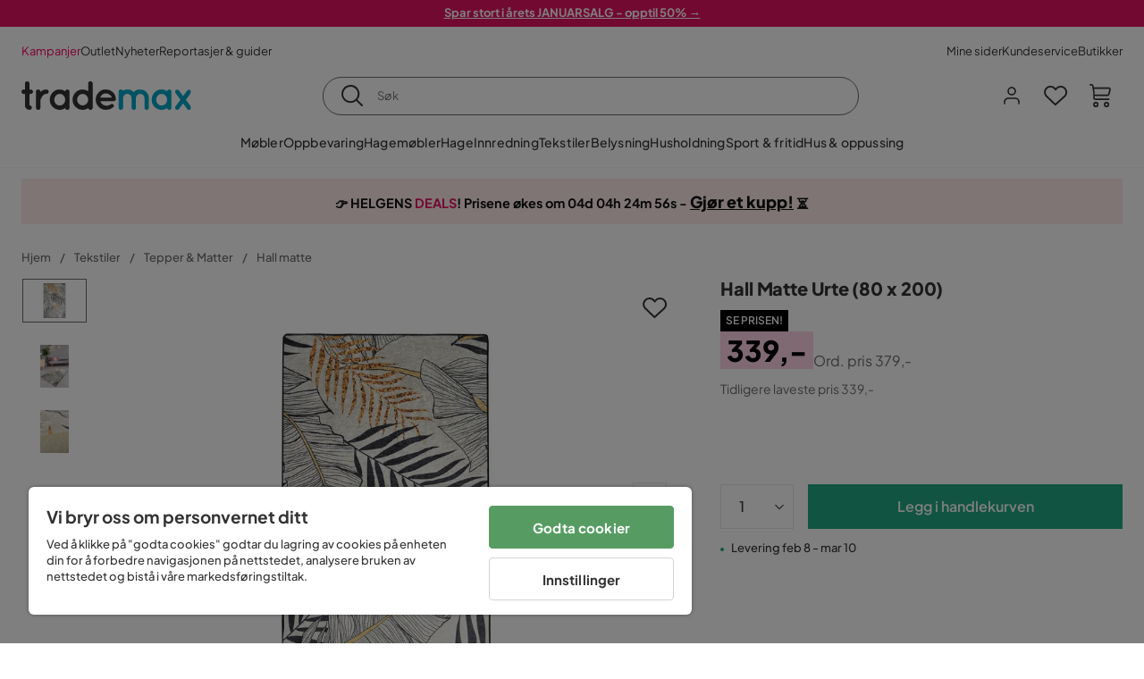

--- FILE ---
content_type: text/html; charset=utf-8
request_url: https://www.trademax.no/tekstiler/tepper/hall-matte/hall-matte-urte-80-x-200-p856776
body_size: 29259
content:
<!DOCTYPE html><html lang="nb-NO"><head><meta name="viewport" content="width=device-width, initial-scale=1"/><script src="https://cdn.cookielaw.org/consent/5911dd05-99d3-4ab8-b612-67466ff57a52/otSDKStub.js" data-document-language="true" type="text/javascript" charSet="UTF-8" data-domain-script="5911dd05-99d3-4ab8-b612-67466ff57a52"></script><script type="text/javascript">function OptanonWrapper() {}</script><script defer="" src="https://t.adii.se/init.js"></script><link rel="stylesheet" href="/static/globals.cabfd318a8a0ff356a50.css"/><script><!-- Google Tag Manager -->
(function(w,d,s,l,i){w[l]=w[l]||[];w[l].push({'gtm.start':
    new Date().getTime(),event:'gtm.js'});var f=d.getElementsByTagName(s)[0],
    j=d.createElement(s),dl=l!='dataLayer'?'&l='+l:'';j.async=true;
    var domain=w.location.hostname.split('.').slice(-2).join('.');
    j.src='https://gtm.'+domain+'/gtm.js?id='+i+dl;f.parentNode.insertBefore(j,f);
    })(window,document,'script','dataLayer','GTM-5RVV2N93');
<!-- End Google Tag Manager --></script><meta name="theme-color" content="#000"/><title>Hall Matte Urte (80 x 200) - Tekstiler - Trademax</title><meta data-excite="true" name="description" content="Kjøp Hall Matte Urte (80 x 200) fra Trademax ✔ 600 000 fornøyde kunder ✔ Levering hjem til deg ✔ Kampanje"/><meta data-excite="true" property="og:description"/><meta data-excite="true" property="og:image" content="https://www.trademax.no/assets/blobs/tekstiler-tepper-sm%C3%A5-tepper-hall-matte-urte-80-x-200/1356776(1)-461c1fa2ba.jpeg"/><link rel="canonical" href="https://www.trademax.no/tekstiler/tepper/hall-matte/hall-matte-urte-80-x-200-p856776" data-excite="true"/><link rel="og:url" href="https://www.trademax.no/tekstiler/tepper/hall-matte/hall-matte-urte-80-x-200-p856776" data-excite="true"/><link rel="manifest" href="/webappmanifest" crossorigin="use-credentials"/><script>window.NT_VARIANTS = "1ACqs3XVm13Vv1oXHouAxv=1,1Kc2I84tvs24XXoRoTzGX8=1,1lGBsd07shAoEpxWPPwY3w=0,1sQfpbkL6Tw8QatyAP62WO=1,2sFHZeJZ1TB2YqZ2mywpF2=0,3Y0KdWKPOLVT1YA09RjmVT=0,3so6hTFNCLNd6JHXPR9rD9=1,45MjZH6IDgQP8VZ9r9u5Vx=0,4zNoqkwrsSCfXePCoHK6hk=0,5BZVNbG3ePGlVKfkhqvS4I=1,67rttRaXIJTC5rmBesctRf=0,6d5tfEfPC6HefYJJlmP8pG=0,6nmy5a9gJvd1ox2w7ApeMd=0,6tebSCjX2v5rCfZ1ub4mDc=0,6udZGITZTzJubLOhlahFzw=1,7cbJPpJPdRjsFaglB5sxxT=1,7t6Ld1u9QQDS7fW9If5wzf=1,7vmE2XBCiTPExQjDNXw8kt=0";window.NT_API_KEY = "1d259c26-33ee-4a44-951c-f77204d77cda";window.NT_ENV = "main";</script></head><body><script>document.addEventListener('load',function(e) {  if (e.target instanceof HTMLImageElement){ e.target.style.opacity = '1'}},{ capture: true });</script><noscript aria-hidden="true"><style>img {opacity: 1!important;}</style></noscript><div id="container"><style data-glitz="">.a{flex-direction:column;-webkit-box-orient:vertical;-webkit-box-direction:normal}.b{min-height:100vh}.c{display:-webkit-box;display:-moz-box;display:-ms-flexbox;display:-webkit-flex;display:flex}.d{margin-bottom:0}.e{margin-top:0}.f{margin-right:0}.g{margin-left:0}.h{padding-bottom:0}.i{padding-top:0}.j{padding-right:0}.k{padding-left:0}</style><div class="a b c d e f g h i j k"><style data-glitz="">.m{z-index:8}.n{padding-right:16px}.o{padding-left:16px}.p{background-color:#F5F5F5}.q{transform:translateY(-100%)}.r{line-height:30px}.s{height:30px}.t{top:-30px}.u{position:absolute}.l:focus{transform:translateY(40px)}</style><a href="#maincontent" class="l m n o p q r s t u">Hopp over overskriften og gå videre.</a><div style="display:contents"><style data-glitz="">.v{justify-content:space-between;-webkit-box-pack:justify}.w{align-items:center;-webkit-box-align:center}</style><div class="v w c"><style data-glitz="">.x{width:-webkit-fill-available}.z{color:#ffffff}.a0{background-color:#E61363}.a1{z-index:6}.a4{text-decoration:none}.y:hover{color:#ffffff}.a3:hover{text-decoration:none}.a2:visited{color:inherit}</style><a class="x y z a0 a1 a2 a3 a4" data-spa-link="true" href="/kampanjer"><style data-glitz="">.a5{padding-bottom:4px}.a6{padding-top:4px}.a7{text-align:center}.a8{color:inherit}.a9{min-height:30px}.aa{width:100%}@media (max-width: 1175px){.ae{padding-right:8px}.af{padding-left:8px}}@media (min-width: 1176px){.ab{padding-right:24px}.ac{padding-left:24px}.ag{max-width:1280px}.ah{margin-right:auto}.ai{margin-left:auto}}</style><div class="a5 a6 a7 a8 a9 aa n o ab ac ae af ag ah ai"><style data-glitz="">.aj{line-height:20px}.ak{font-size:13px}@media (max-width: 1175px){.al{margin-bottom:0}}</style><p style="text-align:center" class="aj ak d al"><span style="text-decoration:underline"><strong>Spar stort i årets JANUARSALG - opptil 50% →</strong></span></p></div></a></div></div><style data-glitz="">.am{background-color:#FFFFFF}</style><div class="am a1"><style data-glitz="">.an{padding-bottom:12px}.ao{padding-top:12px}.ap{height:52px}.aq{flex-direction:row;-webkit-box-orient:horizontal;-webkit-box-direction:normal}</style><nav class="an ao ap v aq c n o ab ac ae af aa ag ah ai"><style data-glitz="">.ar{gap:32px}.as{list-style:none}</style><ul class="ar w c as h i j k d e f g"><li><style data-glitz="">.av{color:#ff0060}.ax{font-weight:400}.at:visited{color:#ff0060}.au:hover{color:#ff0060}.aw:hover{text-decoration:underline}</style><a class="at au av aw ax ak a4" data-spa-link="true" href="/kampanjer">Kampanjer</a></li><li><style data-glitz="">.b0{color:#333333}.ay:visited{color:#333333}.az:hover{color:#333333}</style><a class="ay az b0 aw ax ak a4" data-spa-link="true" href="/kampanjer/outlet">Outlet</a></li><li><a class="ay az b0 aw ax ak a4" data-spa-link="true" href="/nyheter">Nyheter</a></li><li><a class="ay az b0 aw ax ak a4" data-spa-link="true" href="/reportasjer-guider">Reportasjer &amp; guider</a></li></ul><ul class="ar w c as h i j k d e f g"><li><a class="ay az b0 aw ax ak a4" data-spa-link="true" href="/mine-sider">Mine sider</a></li><li><a target="_blank" class="ay az b0 aw ax ak a4" href="https://support.trademax.no/">Kundeservice</a></li><li><a class="ay az b0 aw ax ak a4" data-spa-link="true" href="/butikker">Butikker</a></li></ul></nav></div><style data-glitz="">.b1{top:-1px}.b2{position:-webkit-sticky;position:sticky}.b3{align-items:inherit;-webkit-box-align:inherit}</style><header class="am b1 aa a1 b2 b3 a"><style data-glitz="">.b4{grid-template-columns:auto 1fr auto;-ms-grid-columns:auto 1fr auto}.b5{display:-ms-grid;display:grid}</style><div class="w b4 b5 n o ab ac ae af aa ag ah ai"><style data-glitz="">.b6:hover{color:inherit}</style><a aria-label="Gå til startsiden" class="a2 b6 a3 a4 a8" data-spa-link="true" href="/"><style data-glitz="">.b7{height:auto}.b8{width:146px}.ba{display:block}@media (min-width: 1176px){.b9{width:190px}}</style><svg xmlns="http://www.w3.org/2000/svg" fill="none" viewBox="0 0 146.63 25.06" class="b7 b8 b9 ba"><g clip-path="url(#trademax-logo_svg__a)"><path fill="#333" d="M7.86 7.151a2.047 2.047 0 011.416.577 1.879 1.879 0 010 2.766 1.907 1.907 0 01-1.416.577h-.91v9.978a1.909 1.909 0 011.382.577c.368.38.575.887.577 1.416A1.958 1.958 0 016.949 25a3.767 3.767 0 01-2.8-1.154 3.82 3.82 0 01-1.147-2.8v-9.948H1.957a1.91 1.91 0 01-1.383-.577A1.988 1.988 0 010 9.108a1.91 1.91 0 01.577-1.383 1.91 1.91 0 011.383-.577h1.042V1.956A1.91 1.91 0 013.576.577C3.956.209 4.463.002 4.992 0a1.91 1.91 0 011.383.577 1.91 1.91 0 01.577 1.383v5.192l.908-.001zm8.567 2.159a5.974 5.974 0 012.26-1.552 6.606 6.606 0 012.596-.577 2.5 2.5 0 011.72.54 1.782 1.782 0 01.54 1.315c.003.502-.19.985-.54 1.346a1.833 1.833 0 01-1.346.577c-2.226 0-3.981 1.787-5.263 5.397v6.813a1.836 1.836 0 01-.577 1.346 1.883 1.883 0 01-1.382.54 1.844 1.844 0 01-1.887-1.881V9.039a1.683 1.683 0 01.54-1.315 1.805 1.805 0 011.346-.54 1.882 1.882 0 011.382.54 1.815 1.815 0 01.577 1.315v.27h.034zm10.525 13.122a8.985 8.985 0 01-2.463-6.308 8.92 8.92 0 012.463-6.346 7.92 7.92 0 016.072-2.627 8.129 8.129 0 014.756 1.586c.108-.43.342-.819.673-1.114.344-.303.792-.46 1.25-.438a1.8 1.8 0 011.282.577 1.86 1.86 0 01.54 1.346v14.066a1.805 1.805 0 01-.54 1.346 1.762 1.762 0 01-1.282.54 1.827 1.827 0 01-1.25-.439 1.898 1.898 0 01-.673-1.113 8.212 8.212 0 01-10.828-1.08v.004zm1.383-6.308a5.257 5.257 0 001.315 3.643 4.296 4.296 0 003.373 1.45 4.415 4.415 0 003.407-1.45 5.104 5.104 0 001.346-3.61 5.243 5.243 0 00-1.346-3.643 4.502 4.502 0 00-6.713-.033 5.013 5.013 0 00-1.382 3.643zm33.193 6.983a1.836 1.836 0 01-.577 1.346 1.815 1.815 0 01-1.315.577 1.91 1.91 0 01-1.282-.439 2.173 2.173 0 01-.673-1.08 8.642 8.642 0 01-4.858 1.553 8.218 8.218 0 01-6.14-2.631 8.76 8.76 0 01-2.53-6.308 8.76 8.76 0 012.53-6.308 8.217 8.217 0 016.14-2.63 8.09 8.09 0 014.794 1.516v-6.78a1.836 1.836 0 01.577-1.346 1.956 1.956 0 012.767 0 1.89 1.89 0 01.577 1.346l-.01 21.184zm-8.67-1.953a4.527 4.527 0 003.374-1.485 4.915 4.915 0 001.416-3.542 5.166 5.166 0 00-1.383-3.576 4.41 4.41 0 00-3.406-1.518 4.462 4.462 0 00-3.407 1.518 5.018 5.018 0 00-1.383 3.576 4.914 4.914 0 001.417 3.542 4.476 4.476 0 003.373 1.485zm28.639-5.536a1.702 1.702 0 01-.506 1.282 1.868 1.868 0 01-1.382.472H68.24a4.171 4.171 0 001.215 2.362 5.059 5.059 0 003.34 1.585 5.266 5.266 0 003.81-.877 1.931 1.931 0 011.417-.577 1.484 1.484 0 011.25.473 1.592 1.592 0 010 2.327 8.762 8.762 0 01-6.308 2.328 8.354 8.354 0 01-6.274-2.63 9.038 9.038 0 010-12.616 8.145 8.145 0 016.106-2.63 8.461 8.461 0 016.039 2.327 8.637 8.637 0 012.664 5.97l-.002.204zm-8.635-5.06a5.137 5.137 0 00-3.34 1.282 4.62 4.62 0 00-1.518 2.5h10.12a4.865 4.865 0 00-1.721-2.428 5.962 5.962 0 00-3.541-1.354z"></path><path fill="#00A5C6" d="M85.848 25.029l-.371-.034a2.369 2.369 0 01-1.114-.673 1.888 1.888 0 01-.438-1.18V9.073a1.883 1.883 0 01.54-1.383 1.805 1.805 0 011.346-.54 1.716 1.716 0 011.72 1.08 7.507 7.507 0 013.811-1.08 7.197 7.197 0 015.634 2.463 6.768 6.768 0 015.401-2.463 7.427 7.427 0 015.464 2.192 7.257 7.257 0 012.193 5.296v8.467a1.914 1.914 0 01-1.176 1.74 1.912 1.912 0 01-2.063-.394 1.835 1.835 0 01-.577-1.346v-8.433a3.548 3.548 0 00-1.08-2.596 3.624 3.624 0 00-5.126-.034 3.677 3.677 0 00-1.148 2.53v8.602a1.805 1.805 0 01-.539 1.346 1.783 1.783 0 01-1.315.54 1.891 1.891 0 01-1.347-.577 1.73 1.73 0 01-.606-1.316v-8.596a3.643 3.643 0 00-1.114-2.53 3.461 3.461 0 00-2.563-1.046 3.685 3.685 0 00-3.643 3.677v8.466l-.034.237v.1l-.101.203v.168a1.768 1.768 0 01-1.754 1.182zm29.111-2.597a8.986 8.986 0 01-2.463-6.308 8.92 8.92 0 012.463-6.346 7.915 7.915 0 016.072-2.63 8.13 8.13 0 014.756 1.585c.107-.43.342-.819.673-1.114.344-.303.792-.46 1.25-.438a1.797 1.797 0 011.281.577 1.858 1.858 0 01.54 1.346v14.07a1.804 1.804 0 01-.54 1.346 1.754 1.754 0 01-1.281.54 1.827 1.827 0 01-1.25-.439 1.895 1.895 0 01-.673-1.113 8.213 8.213 0 01-10.828-1.08v.004zm1.382-6.308a5.26 5.26 0 001.316 3.643 4.288 4.288 0 003.373 1.45 4.419 4.419 0 003.407-1.45 5.104 5.104 0 001.346-3.61 5.247 5.247 0 00-1.346-3.643 4.505 4.505 0 00-6.713-.033 5.004 5.004 0 00-1.382 3.643h-.001zm28.099-8.703a1.829 1.829 0 011.383.338 1.797 1.797 0 01.742 1.214 1.742 1.742 0 01-.337 1.346l-4.216 5.836 4.25 5.903a1.692 1.692 0 01.337 1.382 1.546 1.546 0 01-.709 1.181c-.363.264-.8.406-1.25.405a2.22 2.22 0 01-1.451-.776l-3.576-4.891-3.575 4.891a1.798 1.798 0 01-1.383.776 1.89 1.89 0 01-1.215-.405 1.848 1.848 0 01-.711-1.939c.058-.237.162-.46.307-.657l4.283-5.903-4.283-5.865a1.59 1.59 0 01-.338-1.346 1.857 1.857 0 012.091-1.552c.495.083.94.348 1.25.742l3.576 4.79 3.576-4.79a2.389 2.389 0 011.249-.68z"></path></g><defs><clipPath id="trademax-logo_svg__a"><path fill="#fff" d="M0 0h146.154v25H0z"></path></clipPath></defs></svg></a><style data-glitz="">.bb{border-bottom-color:#F5F5F5}.bc{border-bottom-style:solid}.bd{border-bottom-width:0}@media (max-width: 1175px){.bi{min-height:-webkit-fit-content;min-height:-moz-fit-content;min-height:fit-content}.bj{border-bottom-color:#F5F5F5}.bk{border-bottom-style:solid}.bl{border-bottom-width:1px}.bm{padding-bottom:12px}.bn{padding-left:12px}.bo{padding-right:12px}}@media (min-width: 1176px){.be{justify-self:center;-ms-grid-column-align:center}.bf{margin-right:40px}.bg{margin-left:40px}.bh{max-width:600px}}</style><div class="bb bc bd aa be bf bg bh bi bj bk bl bm bn bo"><style data-glitz="">.bp{justify-self:center;-ms-grid-column-align:center}.bq{padding-right:12px}.br{padding-left:12px}.bs{position:relative}.bt{z-index:1}.bu{border-radius:50px}.bv{border-bottom-color:#6C6C6C}.bw{border-bottom-width:1px}.bx{border-top-style:solid}.by{border-top-color:#6C6C6C}.bz{border-top-width:1px}.c0{border-right-style:solid}.c1{border-right-color:#6C6C6C}.c2{border-right-width:1px}.c3{border-left-style:solid}.c4{border-left-color:#6C6C6C}.c5{border-left-width:1px}</style><form action="/search" class="am bp bq br bs aa bt c bu bc bv bw bx by bz c0 c1 c2 c3 c4 c5 b0"><style data-glitz="">.c6{transition-duration:100ms}.c7{transition-timing-function:ease-in-out}.c8{transition-property:border-color;-webkit-transition-property:border-color;-moz-transition-property:border-color}.c9{height:41px}</style><div role="combobox" aria-haspopup="listbox" aria-owns="suggestions" aria-expanded="false" class="c6 c7 c8 aa c9 w v c"><style data-glitz="">.ca{padding-bottom:8px}.cb{padding-top:8px}.cc{padding-right:8px}.cd{padding-left:8px}.cg{border-radius:0}.ch{font-weight:500}.ci{justify-content:center;-webkit-box-pack:center}.cj{display:-webkit-inline-box;display:-moz-inline-box;display:-ms-inline-flexbox;display:-webkit-inline-flex;display:inline-flex}.cr{background-color:transparent}.cs{font-size:14px}.ct{transition-timing-function:ease-out}.cu{transition-duration:200ms}.cv{transition-property:color, background, opacity, border-color;-webkit-transition-property:color, background, opacity, border-color;-moz-transition-property:color, background, opacity, border-color}.cw{user-select:none;-webkit-user-select:none;-ms-user-select:none}.cx{border-bottom-style:none}.cy{border-top-style:none}.cz{border-right-style:none}.d0{border-left-style:none}.d1{font-variant:inherit}.d2{font-style:inherit}@media (hover: hover){.ck:hover{cursor:pointer}.cl:hover{border-bottom-color:transparentcc}.cm:hover{border-top-color:transparentcc}.cn:hover{border-right-color:transparentcc}.co:hover{border-left-color:transparentcc}.cp:hover{background-color:transparentcc}.cq:hover{color:inherit}}@media (max-width: 1175px){.ce{padding-right:4px}.cf{padding-left:4px}}</style><button type="submit" aria-label="Søk" class="ca cb cc cd ce cf cg ch w ci cj ck cl cm cn co cp cq a8 cr cs ct cu cv cw cx cy cz d0 d1 d2"><style data-glitz="">.d3{font-size:16px}.d4{width:1.5em}.d5{height:1.5em}</style><svg xmlns="http://www.w3.org/2000/svg" fill="currentColor" viewBox="0.5 0 19.98 19.98" class="d3 d4 d5 ba"><path clip-rule="evenodd" d="M20.255 18.58l-4.808-4.809A8.431 8.431 0 008.929 0 8.428 8.428 0 00.5 8.429a8.428 8.428 0 008.429 8.428 8.384 8.384 0 005.338-1.906l4.809 4.804a.833.833 0 001.18-1.175zM8.93 15.18c-3.727 0-6.756-3.029-6.756-6.751A6.763 6.763 0 018.93 1.673c3.722 0 6.755 3.033 6.755 6.756 0 3.722-3.033 6.75-6.755 6.75z"></path></svg></button><style data-glitz="">.d6{margin-left:8px}.d7{background-color:inherit}.dd{text-overflow:ellipsis}.de{overflow:hidden}.df{white-space:nowrap}.d8:focus{outline-style:none}.d9:focus{border-bottom-style:none}.da:focus{border-top-style:none}.db:focus{border-right-style:none}.dc:focus{border-left-style:none}</style><input role="searchbox" aria-label="Søk" aria-autocomplete="list" aria-controls="suggestions" name="q" autoComplete="off" placeholder="Søk" class="ak d6 h i j k d7 aa d8 d9 da db dc cx cy cz d0 dd de df" value=""/></div></form></div><style data-glitz="">.dg{justify-self:end;-ms-grid-column-align:end}</style><div class="dg w c"><style data-glitz="">.dh{flex-shrink:0}</style><div class="dh an ao bq br a w ci c"><style data-glitz="">.di{fill:#E9E9E9}.dj{cursor:pointer}@media (hover: hover){.dn:hover{background-color:inherit}}@media (max-width: 1175px){.dk{padding-top:12px}.dl{padding-right:9px}.dm{padding-left:9px}}</style><a id="login-button" aria-label="Logg inn" aria-expanded="false" title="Logg inn" class="di h i j k w c dj bm dk dl dm dn cg ch ci ck cl cm cn co cq a8 cr cs ct cu cv b6 a3 a4" data-spa-link="true" href="/login"><style data-glitz="">.do{stroke-width:1.6px}.dp{height:24px}.dq{width:24px}</style><svg xmlns="http://www.w3.org/2000/svg" viewBox="0 0 24 24" fill="none" stroke="currentColor" stroke-width="2" stroke-linecap="round" stroke-linejoin="round" class="do dp dq ba"><path d="M20 21v-2a4 4 0 00-4-4H8a4 4 0 00-4 4v2"></path><circle cx="12" cy="7" r="4"></circle></svg></a></div><div class="dh an ao bq br a w ci c"><style data-glitz="">.dr{overflow:visible}@media (max-width: 1175px){.ds{padding-right:10px}.dt{padding-left:10px}}</style><button aria-label="Favoritter 0" aria-expanded="false" type="button" class="dr bs bm dk ds dt h i j k w a c dj dn cg ch ci ck cl cm cn co cq a8 cr cs ct cu cv cw cx cy cz d0 d1 d2"><div class="bs"><style data-glitz="">.du{stroke-width:1.5px}.dv{height:26px}.dw{width:26px}</style><svg xmlns="http://www.w3.org/2000/svg" fill="none" stroke="currentColor" viewBox="-0.8 -0.5 20.5 17" class="du dv dw ba"><path d="M17.3 1.3a5 5 0 00-7.2.6l-.6.7L9 2a5 5 0 00-4-2 5 5 0 00-3.5 1.5 4.9 4.9 0 000 7L9.3 16l8.3-7.5A4.9 4.9 0 0019 4.8a5 5 0 00-1.7-3.5z"></path></svg></div></button></div><div class="dh an ao bq br a w ci c"><button aria-label="Handlekurv Du har 0 varer i din handlekurv" aria-expanded="false" type="button" class="h i j k w a c bm dk ds dt dn cg ch ci ck cl cm cn co cq a8 cr cs ct cu cv cw cx cy cz d0 d1 d2"><div class="bs"><svg xmlns="http://www.w3.org/2000/svg" viewBox="2 0.65 16.6 18.2" class="do dv dw ba"><path fill="currentColor" d="M18.26 3.86A1.57 1.57 0 0017 3.25H5.32l-.18-1.09A1.76 1.76 0 003.44.65H2v1.2h1.44a.54.54 0 01.56.49l.73 4.39a9 9 0 01.13 1.56v3.36a1.61 1.61 0 001.58 1.6h11.03v-1.2H6.4a.41.41 0 01-.39-.4V10.1h10.07a1.59 1.59 0 001.54-1.21l.93-3.64a1.61 1.61 0 00-.29-1.39zM17.39 5l-.93 3.6a.41.41 0 01-.38.3H6v-.61a11.5 11.5 0 00-.14-1.76l-.34-2.08H17a.36.36 0 01.3.15.41.41 0 01.09.4zM6.9 14.65a2.1 2.1 0 102.1 2.1 2.1 2.1 0 00-2.1-2.1zm0 3a.9.9 0 11.9-.9.9.9 0 01-.9.9zm8.34-3a2.1 2.1 0 102.1 2.1 2.1 2.1 0 00-2.1-2.1zm0 3a.9.9 0 11.9-.9.9.9 0 01-.9.9z"></path></svg></div></button></div></div></div><div class="bb bc bw"><style data-glitz="">.dx{height:55px}</style><nav class="ci aq c aa dx n o ab ac ae af ag ah ai"><ul class="ar c as h i j k d e f g"><style data-glitz="">.dy{height:100%}</style><li class="de ci w c dy"><style data-glitz="">.dz{font-family:Plus Jakarta Sans}.e1{letter-spacing:0.2px}.e0:hover{cursor:pointer}</style><a aria-haspopup="true" aria-expanded="false" aria-owns="MøblerMenu" aria-hidden="false" class="ch dz cs e0 a3 e1 bs w c dy cr a2 b6 a4 a8" data-spa-link="true" href="/m%C3%B8bler">Møbler</a></li><li class="de ci w c dy"><a aria-haspopup="true" aria-expanded="false" aria-owns="OppbevaringMenu" aria-hidden="false" class="ch dz cs e0 a3 e1 bs w c dy cr a2 b6 a4 a8" data-spa-link="true" href="/oppbevaring">Oppbevaring</a></li><li class="de ci w c dy"><a aria-haspopup="true" aria-expanded="false" aria-owns="HagemøblerMenu" aria-hidden="false" class="ch dz cs e0 a3 e1 bs w c dy cr a2 b6 a4 a8" data-spa-link="true" href="/hagem%C3%B8bler">Hagemøbler</a></li><li class="de ci w c dy"><a aria-haspopup="true" aria-expanded="false" aria-owns="HageMenu" aria-hidden="false" class="ch dz cs e0 a3 e1 bs w c dy cr a2 b6 a4 a8" data-spa-link="true" href="/hage">Hage</a></li><li class="de ci w c dy"><a aria-haspopup="true" aria-expanded="false" aria-owns="InnredningMenu" aria-hidden="false" class="ch dz cs e0 a3 e1 bs w c dy cr a2 b6 a4 a8" data-spa-link="true" href="/innredning">Innredning</a></li><li class="de ci w c dy"><a aria-haspopup="true" aria-expanded="false" aria-owns="TekstilerMenu" aria-hidden="false" class="ch dz cs e0 a3 e1 bs w c dy cr a2 b6 a4 a8" data-spa-link="true" href="/tekstiler">Tekstiler</a></li><li class="de ci w c dy"><a aria-haspopup="true" aria-expanded="false" aria-owns="BelysningMenu" aria-hidden="false" class="ch dz cs e0 a3 e1 bs w c dy cr a2 b6 a4 a8" data-spa-link="true" href="/belysning">Belysning</a></li><li class="de ci w c dy"><a aria-haspopup="true" aria-expanded="false" aria-owns="HusholdningMenu" aria-hidden="false" class="ch dz cs e0 a3 e1 bs w c dy cr a2 b6 a4 a8" data-spa-link="true" href="/husholdning">Husholdning</a></li><li class="de ci w c dy"><a aria-haspopup="true" aria-expanded="false" aria-owns="Sport&amp;fritidMenu" aria-hidden="false" class="ch dz cs e0 a3 e1 bs w c dy cr a2 b6 a4 a8" data-spa-link="true" href="/sport-fritid">Sport &amp; fritid</a></li><li class="de ci w c dy"><a aria-haspopup="true" aria-expanded="false" aria-owns="Hus&amp;oppussingMenu" aria-hidden="false" class="ch dz cs e0 a3 e1 bs w c dy cr a2 b6 a4 a8" data-spa-link="true" href="/hus-oppussing">Hus &amp; oppussing</a></li></ul></nav></div></header><div tabindex="0"></div><div tabindex="-1"><style data-glitz="">.e2{display:none}.e3{width:440px}.e4{bottom:0}.e5{top:0}.e6{left:100%}.e7{will-change:transform}.e8{background-color:white}.e9{max-width:100%}.ea{position:fixed}</style><div class="e2 e3 e4 e5 e6 e7 e8 e9 a ea"><div class="bb bw bc w c"><style data-glitz="">.eb{flex-grow:1;-webkit-box-flex:1}.ec{padding-bottom:16px}.ed{padding-top:16px}</style><div class="eb w c ec ed n o"><h3 class="d ch d3">Handlekurv</h3></div><style data-glitz="">@media (hover: hover){.ee:hover{background-color:transparent}}</style><button aria-label="Steng" autofocus="" type="button" class="ec ed n o d3 ee cg ch w ci cj ck cl cm cn co cq a8 cr ct cu cv cw cx cy cz d0 d1 d2"><svg xmlns="http://www.w3.org/2000/svg" fill="none" stroke="currentColor" stroke-linecap="square" stroke-miterlimit="10" stroke-width="2" viewBox="0 0 32 32" class="d4 d5 ba"><path d="M16 16l-8.66 8.66L16 16 7.34 7.34 16 16l8.66-8.66L16 16l8.66 8.66z"></path></svg></button></div><style data-glitz="">.ef{overflow-y:auto}@media (min-width: 1176px){.eg::-webkit-scrollbar-thumb{background-color:rgba(0, 0, 0, 0.2)}.eh::-webkit-scrollbar-track{background-color:#F5F5F5}.ei::-webkit-scrollbar{width:4px}}</style><div class="ef eb eg eh ei"><style data-glitz="">.ej{margin-bottom:40px}.ek{margin-top:40px}</style><h3 class="ch ej ek a7">Handlekurven er tom</h3></div><style data-glitz="">@media (min-width: 1176px){.el{padding-top:20px}.em{padding-bottom:16px}.en{padding-right:16px}.eo{padding-left:16px}}</style><footer class="p ed an bq br dh el em en eo"><style data-glitz="">.fa{color:#6C6C6C}.fb{padding-right:20px}.fc{padding-left:20px}.ep[disabled]:hover{opacity:0.4}.eq[disabled]:hover{border-bottom-color:#23AA83}.er[disabled]:hover{border-top-color:#23AA83}.es[disabled]:hover{border-right-color:#23AA83}.et[disabled]:hover{border-left-color:#23AA83}.eu[disabled]:hover{background-color:#23AA83}.ev[disabled]:hover{color:#FFFFFF}.ew[disabled]{opacity:0.4}.ex[disabled]{border-bottom-color:#23AA83}.ey[disabled]{border-top-color:#23AA83}.ez[disabled]{border-right-color:#23AA83}.f0[disabled]{border-left-color:#23AA83}.f1[disabled]{background-color:#23AA83}.f2[disabled]{color:#FFFFFF}@media (hover: hover){.f3:hover{cursor:default}.f4:hover{border-bottom-color:#F5F5F5cc}.f5:hover{border-top-color:#F5F5F5cc}.f6:hover{border-right-color:#F5F5F5cc}.f7:hover{border-left-color:#F5F5F5cc}.f8:hover{background-color:#F5F5F5}.f9:hover{color:#6C6C6C}}</style><a aria-disabled="true" data-test-id="to-checkout-button" class="aa ep eq er es et eu ev ew ex ey ez f0 f1 f2 cg ch w ci cj f3 f4 f5 f6 f7 f8 f9 fa p d3 an ao fb fc ct cu cv b6 a3 a4" data-spa-link="true" href="/checkout">Til kassen</a></footer></div></div><div tabindex="0"></div><style data-glitz="">@media (max-width: 1175px){.fd{margin-top:55px}}</style><main id="maincontent" class="fd a e9 c eb dy"><div><div class="an ao"><style data-glitz="">.fe{margin-right:auto}.ff{margin-left:auto}.fg{max-width:1280px}</style><div class="n o ab ac ae af fe ff fg aa"><style data-glitz="">.fh{background-color:initial}</style><div class="ci b0 fh a c dy"><div class="aa"><style data-glitz="">.fk{line-height:1.61803399}.fl{margin-bottom:24px}.fi:last-child{margin-bottom:0}@media (max-width: 1175px){.fj{font-size:13px}.fm{margin-bottom:20px}}</style><p style="text-align:center;background:#FFEBEB;padding:15px 5px 15px;line-height:1.2" class="fi fj fk fl fm"><style data-glitz="">.fn{font-size:min(1.13vw, 18px)}</style><span style="color:#111111" class="fn"><strong><span style="font-family:&#x27;Plus Jakarta Sans&#x27;" class="fn">👉 HELGENS <span style="color:#e61363">DEALS</span>! Prisene økes om <style data-glitz="">.fo{display:inline-block}</style><span class="ci fo"></span> - <style data-glitz="">.fp{text-decoration:underline}</style><a style="text-decoration:underline;font-size:18px;color:inherit" href="https://www.trademax.no/kampanjer/helgens-deals" class="fp a2 b6 a3 a4 a8"><strong>Gjør et kupp!</strong></a> ⏳</span></strong></span></p></div></div></div></div><style data-glitz="">.fq{overflow-y:hidden}.fr{overflow-x:auto}@media (max-width: 1175px){.fs{line-height:normal}}</style><div class="n o ab ac ae af fq fr df an ao fs aa ag ah ai"><style data-glitz="">@media (max-width: 1175px){.ft{text-align:left}}</style><nav class="dp ft"><style data-glitz="">.fy{word-break:break-all}.fu:last-child:after{content:normal}.fv:after{margin-right:10px}.fw:after{margin-left:10px}.fx:after{content:"/"}@media (max-width: 1175px){.fz:last-child{margin-right:16px}.g0:first-child{margin-left:16px}}</style><span class="fu fv fw fx fy fa ak fz g0"><style data-glitz="">.g1:visited:hover{color:#333333}.g2:visited{color:#6C6C6C}</style><a class="g1 g2 az fa df a3 a4" data-spa-link="true" href="/">Hjem</a></span><span class="fu fv fw fx fy fa ak fz g0"><a class="g1 g2 az fa df a3 a4" data-spa-link="true" href="/tekstiler">Tekstiler</a></span><span class="fu fv fw fx fy fa ak fz g0"><a class="g1 g2 az fa df a3 a4" data-spa-link="true" href="/tekstiler/tepper">Tepper &amp; Matter</a></span><span class="fu fv fw fx fy fa ak fz g0"><a class="g1 g2 az fa df a3 a4" data-spa-link="true" href="/tekstiler/tepper/hall-matte">Hall matte</a></span></nav></div><style data-glitz="">.g3{grid-row-gap:40px}.g4{grid-column-gap:50px}@media (min-width: 1176px){.g5{margin-bottom:40px}.g6{grid-row-gap:20px}.g7{grid-column-gap:40px}.g8{grid-template-columns:auto 450px;-ms-grid-columns:auto 450px}.g9{display:-ms-grid;display:grid}}</style><div class="g3 g4 g5 g6 g7 g8 g9 ab ac fe ff fg aa"><div class="bs"><style data-glitz="">@media (min-width: 1176px){.ga{height:495px}.gb{column-gap:16px}.gc{align-self:flex-start}.gd{display:-webkit-box;display:-moz-box;display:-ms-flexbox;display:-webkit-flex;display:flex}}</style><div class="bs ga gb gc gd g5"><div class="bs e9"><div class="de e9"><style data-glitz="">.ge{max-height:495px}.gf{grid-auto-flow:row}.gg{row-gap:16px}.gh{column-gap:16px}.gi{grid-auto-columns:calc(100% - 0px)}</style><ul class="ge gf f g gg gh gi b5 as h i j k d e"><li><style data-glitz="">.gk{margin-bottom:1px}.gl{margin-top:1px}.gm{margin-right:1px}.gn{margin-left:1px}.go{height:49px}.gp{width:72px}.gq{border-top-color:#F5F5F5}.gr{border-right-color:#F5F5F5}.gs{border-left-color:#F5F5F5}.gj:focus-visible{outline-offset:0}</style><button type="button" class="gj gk gl gm gn bs cg go gp bb gq gr gs ch w ci cj ck cl cm cn co cp cq a8 cr cs an ao n o ct cu cv cw cx cy cz d0 d1 d2"><style data-glitz="">.gt{object-fit:contain}.gu{transition-timing-function:ease-in}.gv{transition-property:opacity;-webkit-transition-property:opacity;-moz-transition-property:opacity}.gw{opacity:0}</style><img alt="Hall Matte Urte (80 x 200) - Tekstiler - Tepper &amp; Matter - Hall matte" title="Hall Matte Urte (80 x 200) - Tekstiler - Tepper &amp; Matter - Hall matte" height="2000" width="3000" srcSet="/assets/blobs/tekstiler-tepper-sm%C3%A5-tepper-hall-matte-urte-80-x-200/1356776(1)-461c1fa2ba.jpeg?preset=thumb 180w,/assets/blobs/tekstiler-tepper-sm%C3%A5-tepper-hall-matte-urte-80-x-200/1356776(1)-461c1fa2ba.jpeg?preset=thumb&amp;dpr=1.5 270w,/assets/blobs/tekstiler-tepper-sm%C3%A5-tepper-hall-matte-urte-80-x-200/1356776(1)-461c1fa2ba.jpeg?preset=thumb&amp;dpr=2 360w" src="/assets/blobs/tekstiler-tepper-sm%C3%A5-tepper-hall-matte-urte-80-x-200/1356776(1)-461c1fa2ba.jpeg?preset=thumb&amp;dpr=2" class="bv bw bc by bz bx c1 c2 c0 c4 c5 c3 dy aa gt cg dj e5 u gu cu gv gw e9"/></button></li><li><button type="button" class="gj gk gl gm gn bs cg go gp bb gq gr gs ch w ci cj ck cl cm cn co cp cq a8 cr cs an ao n o ct cu cv cw cx cy cz d0 d1 d2"><img loading="lazy" alt="Hall Matte Urte (80 x 200) - Tekstiler - Tepper &amp; Matter - Hall matte" title="Hall Matte Urte (80 x 200) - Tekstiler - Tepper &amp; Matter - Hall matte" height="2000" width="3000" srcSet="/assets/blobs/tekstiler-tepper-sm%C3%A5-tepper-hall-matte-urte-80-x-200/1356776(2)-a49655b262.jpeg?preset=thumb 180w,/assets/blobs/tekstiler-tepper-sm%C3%A5-tepper-hall-matte-urte-80-x-200/1356776(2)-a49655b262.jpeg?preset=thumb&amp;dpr=1.5 270w,/assets/blobs/tekstiler-tepper-sm%C3%A5-tepper-hall-matte-urte-80-x-200/1356776(2)-a49655b262.jpeg?preset=thumb&amp;dpr=2 360w" src="/assets/blobs/tekstiler-tepper-sm%C3%A5-tepper-hall-matte-urte-80-x-200/1356776(2)-a49655b262.jpeg?preset=thumb&amp;dpr=2" class="dy aa gt cg dj e5 u gu cu gv gw e9"/></button></li><li><button type="button" class="gj gk gl gm gn bs cg go gp bb gq gr gs ch w ci cj ck cl cm cn co cp cq a8 cr cs an ao n o ct cu cv cw cx cy cz d0 d1 d2"><img loading="lazy" alt="Hall Matte Urte (80 x 200) - Tekstiler - Tepper &amp; Matter - Hall matte" title="Hall Matte Urte (80 x 200) - Tekstiler - Tepper &amp; Matter - Hall matte" height="2000" width="3000" srcSet="/assets/blobs/tekstiler-tepper-sm%C3%A5-tepper-hall-matte-urte-80-x-200/1356776(3)-c91597e0b6.jpeg?preset=thumb 180w,/assets/blobs/tekstiler-tepper-sm%C3%A5-tepper-hall-matte-urte-80-x-200/1356776(3)-c91597e0b6.jpeg?preset=thumb&amp;dpr=1.5 270w,/assets/blobs/tekstiler-tepper-sm%C3%A5-tepper-hall-matte-urte-80-x-200/1356776(3)-c91597e0b6.jpeg?preset=thumb&amp;dpr=2 360w" src="/assets/blobs/tekstiler-tepper-sm%C3%A5-tepper-hall-matte-urte-80-x-200/1356776(3)-c91597e0b6.jpeg?preset=thumb&amp;dpr=2" class="dy aa gt cg dj e5 u gu cu gv gw e9"/></button></li></ul></div></div><div class="eb bs"><style data-glitz="">.gx{right:12px}.h0{border-radius:50%}.h1{border-top-width:0}.h2{border-right-width:0}.h3{border-left-width:0}@media (min-width: 769px){.gy{top:12px}.gz{font-size:18px}}</style><button aria-label="Legg til favoritter" aria-pressed="false" type="button" class="b0 ca cb cc cd bt u e5 gx gy gz h0 bd h1 h2 h3 cj ch w ci ck cl cm cn co cp cq cr cs ct cu cv cw cx cy cz d0 d1 d2"><style data-glitz="">.h4{width:inherit}.h5{justify-content:inherit;-webkit-box-pack:inherit}.h6{flex-direction:inherit;-webkit-box-orient:horizontal;-webkit-box-direction:normal}.h7{display:inherit}</style><div class="h4 h5 b3 h6 h7"><svg xmlns="http://www.w3.org/2000/svg" fill="none" stroke="currentColor" viewBox="-0.8 -0.5 20.5 17" aria-hidden="true" class="du d4 d5 ba"><path d="M17.3 1.3a5 5 0 00-7.2.6l-.6.7L9 2a5 5 0 00-4-2 5 5 0 00-3.5 1.5 4.9 4.9 0 000 7L9.3 16l8.3-7.5A4.9 4.9 0 0019 4.8a5 5 0 00-1.7-3.5z"></path></svg></div></button><style data-glitz="">@media (min-width: 1176px){.h8{border-radius:0}}</style><div class="de h8 bs e9"><div class="de e9"><style data-glitz="">.h9{row-gap:0}.ha{column-gap:0}.hb{grid-auto-flow:column}</style><ul class="f g h9 ha gi hb b5 as h i j k d e"><li><style data-glitz="">.hc{padding-top:80%}.he{background-color:transparent;background-color:initial}.hf{font-weight:inherit}@media (min-width: 1176px){.hd{padding-top:495px}}</style><button class="hc c hd he a8 cw h j k cx cy cz d0 hf d1 d2"><img alt="Hall Matte Urte (80 x 200) - Tekstiler - Tepper &amp; Matter - Hall matte" title="Hall Matte Urte (80 x 200) - Tekstiler - Tepper &amp; Matter - Hall matte" height="2000" width="3000" srcSet="/assets/blobs/tekstiler-tepper-sm%C3%A5-tepper-hall-matte-urte-80-x-200/1356776(1)-461c1fa2ba.jpeg?preset=medium 960w,/assets/blobs/tekstiler-tepper-sm%C3%A5-tepper-hall-matte-urte-80-x-200/1356776(1)-461c1fa2ba.jpeg?preset=medium&amp;dpr=1.5 1440w,/assets/blobs/tekstiler-tepper-sm%C3%A5-tepper-hall-matte-urte-80-x-200/1356776(1)-461c1fa2ba.jpeg?preset=medium&amp;dpr=2 1920w" src="/assets/blobs/tekstiler-tepper-sm%C3%A5-tepper-hall-matte-urte-80-x-200/1356776(1)-461c1fa2ba.jpeg?preset=medium&amp;dpr=2" sizes="40vw" class="dj aa dy gt e5 u gu cu gv gw e9"/></button></li><li><button class="hc c hd he a8 cw h j k cx cy cz d0 hf d1 d2"><img loading="lazy" alt="Hall Matte Urte (80 x 200) - Tekstiler - Tepper &amp; Matter - Hall matte" title="Hall Matte Urte (80 x 200) - Tekstiler - Tepper &amp; Matter - Hall matte" height="2000" width="3000" srcSet="/assets/blobs/tekstiler-tepper-sm%C3%A5-tepper-hall-matte-urte-80-x-200/1356776(2)-a49655b262.jpeg?preset=medium 960w,/assets/blobs/tekstiler-tepper-sm%C3%A5-tepper-hall-matte-urte-80-x-200/1356776(2)-a49655b262.jpeg?preset=medium&amp;dpr=1.5 1440w,/assets/blobs/tekstiler-tepper-sm%C3%A5-tepper-hall-matte-urte-80-x-200/1356776(2)-a49655b262.jpeg?preset=medium&amp;dpr=2 1920w" src="/assets/blobs/tekstiler-tepper-sm%C3%A5-tepper-hall-matte-urte-80-x-200/1356776(2)-a49655b262.jpeg?preset=medium&amp;dpr=2" sizes="40vw" class="dj aa dy gt e5 u gu cu gv gw e9"/></button></li><li><button class="hc c hd he a8 cw h j k cx cy cz d0 hf d1 d2"><img loading="lazy" alt="Hall Matte Urte (80 x 200) - Tekstiler - Tepper &amp; Matter - Hall matte" title="Hall Matte Urte (80 x 200) - Tekstiler - Tepper &amp; Matter - Hall matte" height="2000" width="3000" srcSet="/assets/blobs/tekstiler-tepper-sm%C3%A5-tepper-hall-matte-urte-80-x-200/1356776(3)-c91597e0b6.jpeg?preset=medium 960w,/assets/blobs/tekstiler-tepper-sm%C3%A5-tepper-hall-matte-urte-80-x-200/1356776(3)-c91597e0b6.jpeg?preset=medium&amp;dpr=1.5 1440w,/assets/blobs/tekstiler-tepper-sm%C3%A5-tepper-hall-matte-urte-80-x-200/1356776(3)-c91597e0b6.jpeg?preset=medium&amp;dpr=2 1920w" src="/assets/blobs/tekstiler-tepper-sm%C3%A5-tepper-hall-matte-urte-80-x-200/1356776(3)-c91597e0b6.jpeg?preset=medium&amp;dpr=2" sizes="40vw" class="dj aa dy gt e5 u gu cu gv gw e9"/></button></li></ul></div></div><style data-glitz="">.hg{pointer-events:none}.hh{min-width:83px}.hi{font-size:12px}.hj{border-radius:80px}.hk{transform:translate(-50%, 50%)}.hl{left:50%}</style><div class="hg hh hi hj ca cb bq br w v c hk hl e4 u b0 am"><style data-glitz="">.hm{height:12px}.hn{width:12px}</style><svg xmlns="http://www.w3.org/2000/svg" fill="none" viewBox="1.4 1.4 12.19 12.19" class="hm hn ba"><path fill="currentColor" d="M11.963 13.594H3.037a1.631 1.631 0 01-1.632-1.631V3.037a1.631 1.631 0 011.632-1.632h8.925a1.632 1.632 0 011.63 1.632v8.925a1.632 1.632 0 01-1.63 1.63zM3.037 2.344a.694.694 0 00-.694.694v8.925a.694.694 0 00.694.693h8.925a.694.694 0 00.693-.694V3.037a.694.694 0 00-.694-.693H3.037z"></path><path fill="currentColor" d="M1.875 11.756a.474.474 0 01-.445-.323.47.47 0 01.145-.502l3.2-2.7a1.25 1.25 0 011.688.069L7.98 9.819a.312.312 0 00.406 0L9.863 8.75a1.25 1.25 0 011.524 0l2.032 1.619a.472.472 0 01-.588.737l-2.025-1.625a.313.313 0 00-.381 0L8.95 10.625a1.25 1.25 0 01-1.631-.113L5.8 8.962a.313.313 0 00-.419 0L2.175 11.65a.45.45 0 01-.3.106zm7.5-4.412a1.719 1.719 0 110-3.438 1.719 1.719 0 010 3.438zm0-2.5a.781.781 0 100 1.562.781.781 0 000-1.562z"></path></svg><style data-glitz="">.ho{text-align:right}</style><span class="ho">1 av 3</span></div></div></div><style data-glitz="">.i0{color:#0064CA}.i1{background-color:#DCEFFE}@media (max-width: 1175px){.hp{margin-bottom:24px}.hq{position:relative}.hr{overflow:hidden}.hs{height:70px}.ht{width:100%}}@media (min-width: 1176px){.hu{border-radius:3px}.hv{justify-content:center;-webkit-box-pack:center}.hw{gap:40px}.hx{margin-left:88px}.hy{padding-bottom:24px}.hz{padding-top:24px}}</style><ul class="hp hq hr hs ht hu hv gd hw hx hy hz ab ac i0 i1 as h i j k d e f g"><style data-glitz="">.i2{gap:8px}@media (max-width: 1175px){.i3{padding-bottom:6px}.i4{padding-top:6px}.i5{justify-content:center;-webkit-box-pack:center}.i6{height:inherit}.i7{will-change:transform, opacity}.i8{transform:translateY(50%)}.i9{bottom:0}.ia{position:absolute}.ib{opacity:0}}</style><li class="cs i2 w c i3 i4 ht i5 i6 i7 i8 i9 ia ib"><svg xmlns="http://www.w3.org/2000/svg" fill="none" stroke="currentColor" stroke-linecap="round" stroke-linejoin="round" stroke-width="2" viewBox="0 0 24 24" class="dh ak d4 d5 ba"><path d="M20 6L9 17l-5-5"></path></svg> <!-- -->Prismatch</li><li class="cs i2 w c i3 i4 ht i5 i6 i7 i8 i9 ia ib"><svg xmlns="http://www.w3.org/2000/svg" fill="none" stroke="currentColor" stroke-linecap="round" stroke-linejoin="round" stroke-width="2" viewBox="0 0 24 24" class="dh ak d4 d5 ba"><path d="M20 6L9 17l-5-5"></path></svg> <!-- -->14 dagers angrerett</li><li class="cs i2 w c i3 i4 ht i5 i6 i7 i8 i9 ia ib"><svg xmlns="http://www.w3.org/2000/svg" fill="none" stroke="currentColor" stroke-linecap="round" stroke-linejoin="round" stroke-width="2" viewBox="0 0 24 24" class="dh ak d4 d5 ba"><path d="M20 6L9 17l-5-5"></path></svg> <!-- -->Lav frakt</li></ul></div><style data-glitz="">@media (max-width: 1175px){.ic{font-size:14px}.id{padding-bottom:20px}.ie{padding-top:32px}.if{padding-right:16px}.ig{padding-left:16px}}</style><div class="aa ic id ie if ig"><style data-glitz="">.ih{align-items:flex-start;-webkit-box-align:start}</style><div class="ih aa a c"><style data-glitz="">.ii{font-weight:800}@media (min-width: 1176px){.ij{font-size:20px}}</style><h1 class="d ii d3 ij">Hall Matte Urte (80 x 200)<span class="e2"> </span><style data-glitz="">.ik{margin-bottom:16px}.il{margin-top:4px}@media (min-width: 1176px){.im{margin-bottom:12px}.in{margin-top:8px}}</style><span class="ik il ch cs im in ba"></span></h1><div class="ik ih a c"><style data-glitz="">.io{padding-bottom:3px}.ip{padding-top:3px}.iq{padding-right:6px}.ir{padding-left:6px}.is{text-transform:uppercase}.it{line-height:18px}.iu{font-weight:600}.iv{color:white}.iw{background-color:black}.ix{column-gap:4px}</style><div class="io ip iq ir is it hi iu iv iw ix c">Se prisen!</div><style data-glitz="">.iy{line-height:1.2}.iz{font-size:32px}.j0{column-gap:0.3em}.j1{flex-wrap:wrap;-webkit-box-lines:multiple}.j2{align-items:flex-end;-webkit-box-align:end}</style><div class="iy iz j0 j1 j2 c"><style data-glitz="">.j3{clip:rect(0 0 0 0)}.j4{clip-path:inset(100%);-webkit-clip-path:inset(100%)}.j5{margin-bottom:-1px}.j6{margin-top:-1px}.j7{margin-right:-1px}.j8{margin-left:-1px}.j9{height:1px}.ja{width:1px}</style><span class="de j3 j4 bd h1 h2 h3 h i j k j5 j6 j7 j8 j9 ja u"> Pris</span><style data-glitz="">.jb{color:#000000}.jc{background-color:#FFD4E5}.jd{align-items:baseline;-webkit-box-align:baseline}.je{padding-bottom:2px}.jf{padding-top:2px}.jg{padding-right:7px}.jh{padding-left:7px}</style><span class="jb jc df jd cj je jf jg jh ii">339,-</span><span class="de j3 j4 bd h1 h2 h3 h i j k j5 j6 j7 j8 j9 ja u">Original Pris</span><style data-glitz="">.ji{font-size:max(0.5em, 12px)}</style><span class="ji ax fa">Ord. pris <!-- -->379,-</span></div><style data-glitz="">.jj{margin-top:12px}</style><div class="jj cs ax fa">Tidligere laveste pris 339,-</div></div><div class="a5"><div style="display:contents"><div class="aa"><div class="bs"><div id="2CpFGRKvUWwb1uE515mqCw" class="aa"><style data-glitz="">@media (max-width: 1175px){.jk{flex-direction:column;-webkit-box-orient:vertical;-webkit-box-direction:normal}}</style><div class="c jk"></div></div></div></div></div><div class="n o ab ac ae af aa"><style data-glitz="">.jl{justify-content:flex-end;-webkit-box-pack:end}</style><div class="jl b0 fh a c dy"><div class="aa"><div id="osm-below-price-widget"></div></div></div></div></div></div><style data-glitz="">.jm{margin-bottom:20px}.jn{min-height:44px}</style><div class="jm jj jn"></div><style data-glitz="">.jo{margin-bottom:12px}.jp{grid-template-columns:82px 1fr;-ms-grid-columns:82px 1fr}</style><div class="jj jo gh aa jp b5"><label class="bs"><div class="aa w cj bs"><style data-glitz="">.jq{padding-right:calc(16px + 1.2em)}.jr{min-width:100%}.js{transition-property:background, color, box-shadow;-webkit-transition-property:background, color, box-shadow;-moz-transition-property:background, color, box-shadow}.jt{border-bottom-color:#E7E7E7}.ju{border-top-color:#E7E7E7}.jv{border-right-color:#E7E7E7}.jw{border-left-color:#E7E7E7}.k1{font-family:inherit}.k2{appearance:none;-webkit-appearance:none;-moz-appearance:none;-ms-appearance:none}.jx::-webkit-scrollbar-thumb{background-color:rgba(0, 0, 0, 0.2)}.jy::-webkit-scrollbar-track{background-color:#F5F5F5}.jz::-webkit-scrollbar{width:4px}.k0:focus{outline-width:0}</style><select aria-label="Velg antall" class="jq cg jr ct cu js d3 an ao fc bc jt bw bx ju bz c0 jv c2 c3 jw c5 b0 am jx jy jz d8 k0 hf d1 d2 k1 k2"><option value="1" selected="">1</option><option value="2">2</option><option value="3">3</option><option value="4">4</option><option value="5">5</option><option value="6">6</option><option value="7">7</option><option value="8">8</option><option value="9">9</option><option value="10">10 +</option></select><style data-glitz="">.k3{font-size:11px}.k4{box-sizing:content-box}.k5{right:0}</style><svg width="1.5em" height="1.5em" viewBox="0 0 24 24" fill="none" stroke="currentColor" stroke-linecap="square" stroke-miterlimit="10" stroke-width="2" class="k3 ca cb cc cd do k4 hg k5 u"><path d="M18 9.75l-6 6-6-6"></path></svg></div></label><style data-glitz="">.k6{max-height:-webkit-fit-content;max-height:-moz-fit-content;max-height:fit-content}.kd{color:#FFFFFF}.ke{background-color:#23AA83}@media (hover: hover){.k7:hover{border-bottom-color:#23AA83cc}.k8:hover{border-top-color:#23AA83cc}.k9:hover{border-right-color:#23AA83cc}.ka:hover{border-left-color:#23AA83cc}.kb:hover{background-color:#23AA83cc}.kc:hover{color:#FFFFFF}}</style><button aria-disabled="false" data-test-id="add-to-cart-button" type="button" class="k6 bq br cg iu aa bs cj w ci ck k7 k8 k9 ka kb kc kd ke d3 an ao ct cu cv cw cx cy cz d0 d1 d2"><div class="h4 h5 b3 h6 h7">Legg i handlekurven</div></button></div><div class="ak w c"><style data-glitz="">.kf{margin-top:2px}.kg{margin-right:8px}.kh{height:4px}.ki{width:4px}.kj{border-radius:100%}</style><span aria-label="På lager" class="ke kf kg kh ki kj"></span>Levering feb  8 - mar  10</div><div class="an ao"><style data-glitz="">.kk{height:20px}</style><div class="kk"></div><div class="kk"></div></div></div></div><style data-glitz="">.kl{padding-top:40px}@media (max-width: 1175px){.kn{padding-top:24px}}@media (min-width: 1176px){.km{position:relative}}</style><div class="p kl km kn aa"><div id="information-section" class="g3 g4 g5 g6 g7 g8 g9 ab ac fe ff fg aa"><style data-glitz="">@media (max-width: 1175px){.ko{padding-bottom:24px}}</style><div class="ko if ig"><style data-glitz="">.kp{font-size:18px}</style><h2 class="kp iu dz ik b0 ij">Om produktet</h2><style data-glitz="">.kq{margin-bottom:8px}</style><div id="product-features" class="e8 de cg kq"><style data-glitz="">.kr{padding-bottom:24px}.ks{padding-top:24px}@media (min-width: 1176px){.kt{padding-right:32px}.ku{padding-left:32px}}</style><button type="button" class="b0 kr ks n o cg v w aa c kt ku ch ck cl cm cn co cp cq cr cs ct cu cv cw cx cy cz d0 d1 d2"><h3 class="c d d3 ch">Oversikt</h3><style data-glitz="">.kv{transform:rotate(180deg)}</style><svg width="1.5em" height="1.5em" viewBox="0 0 24 24" fill="none" stroke="currentColor" stroke-linecap="square" stroke-miterlimit="10" stroke-width="2" class="do cs kv"><path d="M18 9.75l-6 6-6-6"></path></svg></button><div class="cs"><div class="kr n o kt ku"><style data-glitz="">.kw{row-gap:12px}.kx{grid-template-columns:1fr 1fr;-ms-grid-columns:1fr 1fr}@media (max-width: 1175px){.ky{grid-template-columns:1fr;-ms-grid-columns:1fr}}</style><ul class="d fc kw kx b5 ky"><style data-glitz="">.kz{padding-right:24px}</style><li class="kz"><style data-glitz="">.l0{font-weight:700}</style><span class="l0">Mål<!-- -->:</span> <!-- -->B:80 cm L:200 cm H:1 cm</li><li class="kz"><span class="l0">Tykkelse (mm)<!-- -->:</span> <!-- -->10 mm</li><li class="kz"><span class="l0">Størrelse<!-- -->:</span> <!-- -->80x200 cm</li><li class="kz"><span class="l0">Komposisjon<!-- -->:</span> <!-- -->50% Fløyel,50% Polyester</li><li class="kz"><span class="l0">Materialtype<!-- -->:</span> <!-- -->Polyester,Fløyel</li><li class="kz"><span class="l0">Artikkelnummer<!-- -->:</span> <!-- -->1356776</li></ul></div></div></div><div id="product-information" class="e8 de cg kq"><button type="button" class="b0 kr ks n o cg v w aa c kt ku ch ck cl cm cn co cp cq cr cs ct cu cv cw cx cy cz d0 d1 d2"><h3 class="c d d3 ch">Spesifikasjoner</h3><svg width="1.5em" height="1.5em" viewBox="0 0 24 24" fill="none" stroke="currentColor" stroke-linecap="square" stroke-miterlimit="10" stroke-width="2" class="do cs"><path d="M18 9.75l-6 6-6-6"></path></svg></button><div style="height:0;opacity:0;margin-top:0;margin-bottom:0;padding-top:0;padding-bottom:0;overflow:hidden" class="cs"><div class="kr n o kt ku"><div class="ak"><div><span class="iu">Artikkelnummer: </span><style data-glitz="">.l1{white-space:pre-wrap}</style><span class="l1">1356776</span></div><style data-glitz="">.l2{padding-top:20px}</style><div class="l2"><h5 class="jm">Størrelse</h5><style data-glitz="">.l3{border-spacing:0}.l4{border-collapse:collapse}</style><table class="l3 l4 aa"><tbody><style data-glitz="">.l5:nth-child(odd){background-color:#F5F5F5}</style><tr class="l5"><style data-glitz="">.l6{width:50%}@media (min-width: 1176px){.l7{width:40%}}</style><td class="l6 an ao fb fc l7">Høyde</td><style data-glitz="">@media (min-width: 1176px){.l8{width:60%}}</style><td class="l6 an ao fb fc l8">1 cm</td></tr><tr class="l5"><td class="l6 an ao fb fc l7">Tykkelse (mm)</td><td class="l6 an ao fb fc l8">10 mm</td></tr><tr class="l5"><td class="l6 an ao fb fc l7">Bredde</td><td class="l6 an ao fb fc l8">80 cm</td></tr><tr class="l5"><td class="l6 an ao fb fc l7">Lengde</td><td class="l6 an ao fb fc l8">200 cm</td></tr><tr class="l5"><td class="l6 an ao fb fc l7">Størrelse</td><td class="l6 an ao fb fc l8">80x200 cm</td></tr></tbody></table></div><div class="l2"><h5 class="jm">Materiale</h5><table class="l3 l4 aa"><tbody><tr class="l5"><td class="l6 an ao fb fc l7">Komposisjon</td><td class="l6 an ao fb fc l8">50% Fløyel,50% Polyester</td></tr><tr class="l5"><td class="l6 an ao fb fc l7">Materialtype</td><td class="l6 an ao fb fc l8">Polyester,Fløyel</td></tr></tbody></table></div><div class="l2"><h5 class="jm">Øvrig</h5><table class="l3 l4 aa"><tbody><tr class="l5"><td class="l6 an ao fb fc l7">Farge</td><td class="l6 an ao fb fc l8">Flerfarget</td></tr><tr class="l5"><td class="l6 an ao fb fc l7">Form</td><td class="l6 an ao fb fc l8">Rektangulær</td></tr><tr class="l5"><td class="l6 an ao fb fc l7">Fargenavn</td><td class="l6 an ao fb fc l8">Flerfarget</td></tr><tr class="l5"><td class="l6 an ao fb fc l7">Stil</td><td class="l6 an ao fb fc l8">Bohem</td></tr><tr class="l5"><td class="l6 an ao fb fc l7">Serie</td><td class="l6 an ao fb fc l8">Erbaccia</td></tr></tbody></table></div></div></div></div></div><div id="product-delivery" class="e8 de cg kq"><button type="button" class="b0 kr ks n o cg v w aa c kt ku ch ck cl cm cn co cp cq cr cs ct cu cv cw cx cy cz d0 d1 d2"><h3 class="c d d3 ch">Levering</h3><svg width="1.5em" height="1.5em" viewBox="0 0 24 24" fill="none" stroke="currentColor" stroke-linecap="square" stroke-miterlimit="10" stroke-width="2" class="do cs"><path d="M18 9.75l-6 6-6-6"></path></svg></button><div style="height:0;opacity:0;margin-top:0;margin-bottom:0;padding-top:0;padding-bottom:0;overflow:hidden" class="cs"><div class="kr n o kt ku"><div class="l2"><p class="fk fl fm"><strong>Levering</strong></p>
<p class="fk fl fm">Vi leverer alltid varene hjem til deg. Mindre leveranser kan bli sendt til et utleveringssted nære deg. En fraktavgift tilkommer i kassen etter du har fylt i dine personlige opplysninger.</p>
<p class="fk fl fm">Vil du gjøre din leveranse enklere? Vi har flere tilleggstjenester som eksempelvis kveldslevering og innbæring som du kan velge i kassen. Dersom ingen tilleggstjenester vises, kan vi dessverre ikke tilby disse for ditt postnummer og valgte produkter.</p>
<p class="fk fl fm">Les våre <a title="Kjøpsvilkår" image="[object Object]" class="fp a2 b6 a3 a4 a8" data-spa-link="true" href="/kundeservice/vilk%C3%A5r">Kjøpsvilkår</a> for mer informasjon.</p></div></div></div></div><div id="product-customer-support" class="e8 de cg kq"><button type="button" class="b0 kr ks n o cg v w aa c kt ku ch ck cl cm cn co cp cq cr cs ct cu cv cw cx cy cz d0 d1 d2"><h3 class="c d d3 ch">Kundeservice</h3><svg width="1.5em" height="1.5em" viewBox="0 0 24 24" fill="none" stroke="currentColor" stroke-linecap="square" stroke-miterlimit="10" stroke-width="2" class="do cs"><path d="M18 9.75l-6 6-6-6"></path></svg></button><div style="height:0;opacity:0;margin-top:0;margin-bottom:0;padding-top:0;padding-bottom:0;overflow:hidden" class="cs"><div class="kr n o kt ku"><p class="fk fl fm">Har du spørsmål? La vår profesjonelle kundeservice hjelpe deg! Kontakt oss enten på telefon eller via e-post.</p>
<p class="fk fl fm"><a title="Kontakt kundeservice" image="[object Object]" class="fp a2 b6 a3 a4 a8" href="https://support.trademax.no/s/">Kontakt kundeservice</a></p></div></div></div></div><style data-glitz="">.l9{padding-bottom:20px}.la{align-self:flex-start}.lb{row-gap:24px}.lc{top:147px}</style><div class="l9 l2 fb fc e8 kq cg la lb gh kx b5 lc b2"><style data-glitz="">.ld{text-align:left}.le{margin-bottom:4px}.lf{grid-column-start:span 2}</style><h2 class="iu ld le kp lf dz">Liknende produkter</h2><div class="a7 w b5"><div></div><div class="ld ca"><style data-glitz="">.lg{display:-webkit-box}.lh{-webkit-box-orient:vertical}.li{min-height:2lh}.lj{-webkit-line-clamp:2}.lk{margin-bottom:10px}@media (min-width: 1176px){.ll{font-size:16px}}</style><h2 class="aw lg lh li lj dd de lk ch cs ll">‎</h2><style data-glitz="">@media (min-width: 1176px){.lm{font-size:14px}}</style><div class="fa fy jo ak lm">‎</div></div><div class="s"></div><style data-glitz="">.ln{height:27px}</style><div class="ln"></div></div><div class="a7 w b5"><div></div><div class="ld ca"><h2 class="aw lg lh li lj dd de lk ch cs ll">‎</h2><div class="fa fy jo ak lm">‎</div></div><div class="s"></div><div class="ln"></div></div><div class="a7 w b5"><div></div><div class="ld ca"><h2 class="aw lg lh li lj dd de lk ch cs ll">‎</h2><div class="fa fy jo ak lm">‎</div></div><div class="s"></div><div class="ln"></div></div><div class="a7 w b5"><div></div><div class="ld ca"><h2 class="aw lg lh li lj dd de lk ch cs ll">‎</h2><div class="fa fy jo ak lm">‎</div></div><div class="s"></div><div class="ln"></div></div></div></div></div><div class="an ao"></div><style data-glitz="">@media (min-width: 1176px){.lo{margin-bottom:8px}}</style><div id="accessories" class="e8 lo aa"><style data-glitz="">.lp{padding-top:32px}@media (min-width: 1176px){.lq{padding-top:40px}}</style><div class="a c lp kr lq ab ac aa ag ah ai"><style data-glitz="">@media (min-width: 1176px){.lr{margin-bottom:32px}}</style><div class="fl if ig lr"><style data-glitz="">.ls{font-size:20px}</style><h2 class="d iu ls dz ij">Utvalgte tilbehør</h2></div><style data-glitz="">.lt{margin-right:12px}.lu{margin-left:12px}.lv{column-gap:12px}@media (min-width: 1176px){.lw{margin-right:0}.lx{margin-left:0}.ly{column-gap:32px}}</style><div class="jm lt lu lv c lw lx ly"><div class="a7 w b5"><div></div><div class="ld ca"><h2 class="aw lg lh li lj dd de lk ch cs ll">‎</h2><div class="fa fy jo ak lm">‎</div></div><div class="s"></div><div class="ln"></div></div><div class="a7 w b5"><div></div><div class="ld ca"><h2 class="aw lg lh li lj dd de lk ch cs ll">‎</h2><div class="fa fy jo ak lm">‎</div></div><div class="s"></div><div class="ln"></div></div><div class="a7 w b5"><div></div><div class="ld ca"><h2 class="aw lg lh li lj dd de lk ch cs ll">‎</h2><div class="fa fy jo ak lm">‎</div></div><div class="s"></div><div class="ln"></div></div><div class="a7 w b5"><div></div><div class="ld ca"><h2 class="aw lg lh li lj dd de lk ch cs ll">‎</h2><div class="fa fy jo ak lm">‎</div></div><div class="s"></div><div class="ln"></div></div></div></div></div><div id="relatedProductsUpSell" class="e8 lo aa"><div class="a c lp kr lq ab ac aa ag ah ai"><div class="fl if ig lr"><h2 class="d iu ls dz ij">Ofte kjøpt sammen med</h2></div><div class="jm lt lu lv c lw lx ly"><div class="a7 w b5"><div></div><div class="ld ca"><h2 class="aw lg lh li lj dd de lk ch cs ll">‎</h2><div class="fa fy jo ak lm">‎</div></div><div class="s"></div><div class="ln"></div></div><div class="a7 w b5"><div></div><div class="ld ca"><h2 class="aw lg lh li lj dd de lk ch cs ll">‎</h2><div class="fa fy jo ak lm">‎</div></div><div class="s"></div><div class="ln"></div></div><div class="a7 w b5"><div></div><div class="ld ca"><h2 class="aw lg lh li lj dd de lk ch cs ll">‎</h2><div class="fa fy jo ak lm">‎</div></div><div class="s"></div><div class="ln"></div></div><div class="a7 w b5"><div></div><div class="ld ca"><h2 class="aw lg lh li lj dd de lk ch cs ll">‎</h2><div class="fa fy jo ak lm">‎</div></div><div class="s"></div><div class="ln"></div></div></div></div></div><div class="an ao"><div style="display:contents"><div class="aa"><div class="bs"><div id="34d6uu7uLaAAEWw3ZYsA60" class="aa"><div class="c jk"></div></div></div></div></div><div style="display:contents"><div class="aa"><div class="bs"><div id="6n5uH5OcUMGq3gTU5HE2A2" class="aa"><div class="c jk"><style data-glitz="">.lz{grid-area:a}</style><div class="lz aa"><div class="jl b0 fh a c dy"><div class="aa"></div></div></div></div></div></div></div></div></div><style data-glitz="">.m3{padding-bottom:40px}@media (min-width: 769px){.m0{max-width:620px}.m1{margin-right:auto}.m2{margin-left:auto}}</style><div class="aa m0 m1 m2 fb fc m3 lp"><style data-glitz="">@media (min-width: 1176px){.m4{text-align:center}}</style><h2 class="m4 lr fl iu ls dz ij">Oppdag mer av vårt sortiment</h2><ul class="as h i j k d e f g"><li class="fp ca cb jt bc bw"><a class="a2 b6 a3 a4 a8" data-spa-link="true" href="/tekstiler/tepper/fargerike-gulvtepper"> <!-- -->Se alle Fargerike gulvtepper</a></li></ul></div></div></main><style data-glitz="">.m5{z-index:3}.m6{contain-intrinsic-size:600px}.m7{content-visibility:auto}</style><footer class="m5 bs m6 m7 i0 i1"><div style="display:contents"><style data-glitz="">.m8{color:#E61363}.m9{background-color:#FBE7E9}</style><div class="de bs m8 m9"><style data-glitz="">.ma{height:240px}.mb{width:240px}.mc{right:-111px}.md{top:-32px}</style><svg id="trademax-pattern_svg__Layer_2" xmlns="http://www.w3.org/2000/svg" viewBox="0 0 622.514 652.932" class="ma mb mc md u ba"><defs><clipPath id="trademax-pattern_svg__clippath"><path class="trademax-pattern_svg__cls-4" transform="rotate(-52.29 311.257 326.466)" d="M41.572 141.538h539.369v369.857H41.572z"></path></clipPath><clipPath id="trademax-pattern_svg__clippath-1"><path class="trademax-pattern_svg__cls-4" d="M-1347.421 67.142h1920v1080h-1920z"></path></clipPath><style>.trademax-pattern_svg__cls-1{fill:#fbd1d5}.trademax-pattern_svg__cls-4{fill:none}</style></defs><g clip-path="url(#trademax-pattern_svg__clippath)" id="trademax-pattern_svg__Layer_1-2"><g clip-path="url(#trademax-pattern_svg__clippath-1)"><path class="trademax-pattern_svg__cls-1" d="M622.514 226.228l-2.978 3.852-117.301.55.001-.007 2.974-3.846 117.304-.549z"></path><path class="trademax-pattern_svg__cls-1" d="M476.217 113.115l28.995 113.663-2.974 3.846-.002.003-28.995-113.658-117.301.551-.002-.01 2.974-3.846 117.305-.549z"></path><path class="trademax-pattern_svg__cls-1" d="M329.916 0l28.998 113.666-2.973 3.846-.003.002L326.944 3.856l-.008-.001L329.916 0zM572.404 291.04l-117.299.547-.001-.005 2.974-3.846 117.304-.548-2.978 3.851z"></path><path class="trademax-pattern_svg__cls-1" d="M429.086 174.074l28.993 113.666-2.971 3.843-.002.003-28.993-113.661-117.302.55-.003-.007 2.97-3.843 117.308-.551z"></path><path class="trademax-pattern_svg__cls-1" d="M311.781 174.624l-2.974 3.847-.002.002-28.992-113.661-.008-.001 2.978-3.852 28.998 113.665zM525.275 351.995l-117.302.551v-.005l2.975-3.849 117.305-.548-2.978 3.851z"></path><path class="trademax-pattern_svg__cls-1" d="M381.956 235.03l28.993 113.666-2.973 3.846-28.993-113.66-117.304.553-.003-.007 2.974-3.846 117.306-.552z"></path><path class="trademax-pattern_svg__cls-1" d="M264.651 235.58l-2.975 3.85-28.993-113.662-.01.002 2.98-3.855 28.998 113.665zM478.144 412.954l-117.3.548v-.005l2.973-3.846 117.305-.549-2.978 3.852z"></path><path class="trademax-pattern_svg__cls-1" d="M334.825 295.99l28.995 113.662-2.974 3.846-.002.003-28.992-113.66-117.302.55-.003-.007 2.973-3.846 117.305-.549z"></path><path class="trademax-pattern_svg__cls-1" d="M217.52 296.539l-2.973 3.846-.002.003-28.993-113.661-.008-.002 2.978-3.851 28.998 113.665zM431.015 473.91l-117.304.553-.001-.005 2.976-3.848 117.307-.552-2.978 3.852z"></path><path class="trademax-pattern_svg__cls-1" d="M287.695 356.946l28.993 113.665-2.973 3.846-28.993-113.66-117.304.553-.003-.007 2.974-3.846 117.306-.551z"></path><path class="trademax-pattern_svg__cls-1" d="M170.389 357.498l-2.976 3.848-28.99-113.663-.012.003 2.982-3.857 28.996 113.668zM383.882 534.87l-117.302.551v-.007l2.975-3.846 117.304-.549-2.977 3.852z"></path><path class="trademax-pattern_svg__cls-1" d="M240.564 417.905l28.993 113.666-2.972 3.843-.002.002-28.992-113.66-117.304.553-.002-.01 2.972-3.843 117.307-.551z"></path><path class="trademax-pattern_svg__cls-1" d="M123.258 418.456l-2.974 3.846-.002.003L91.29 308.644l-.008-.002 2.978-3.851 28.998 113.665zM336.752 595.827l-117.302.55v-.005l2.976-3.848 117.304-.549-2.978 3.852z"></path><path class="trademax-pattern_svg__cls-1" d="M222.426 592.525l-2.975 3.849-28.993-113.661-117.301.555-.003-.007 2.975-3.848 117.302-.551 28.995 113.663zM76.129 479.412l-2.976 3.849L44.16 369.6h-.009l2.98-3.853 28.998 113.665z"></path></g></g></svg><style data-glitz="">.me{left:-98px}.mf{bottom:-24px}</style><svg id="trademax-pattern_svg__Layer_2" xmlns="http://www.w3.org/2000/svg" viewBox="0 0 622.514 652.932" class="ma mb me mf u ba"><defs><clipPath id="trademax-pattern_svg__clippath"><path class="trademax-pattern_svg__cls-4" transform="rotate(-52.29 311.257 326.466)" d="M41.572 141.538h539.369v369.857H41.572z"></path></clipPath><clipPath id="trademax-pattern_svg__clippath-1"><path class="trademax-pattern_svg__cls-4" d="M-1347.421 67.142h1920v1080h-1920z"></path></clipPath><style>.trademax-pattern_svg__cls-1{fill:#fbd1d5}.trademax-pattern_svg__cls-4{fill:none}</style></defs><g clip-path="url(#trademax-pattern_svg__clippath)" id="trademax-pattern_svg__Layer_1-2"><g clip-path="url(#trademax-pattern_svg__clippath-1)"><path class="trademax-pattern_svg__cls-1" d="M622.514 226.228l-2.978 3.852-117.301.55.001-.007 2.974-3.846 117.304-.549z"></path><path class="trademax-pattern_svg__cls-1" d="M476.217 113.115l28.995 113.663-2.974 3.846-.002.003-28.995-113.658-117.301.551-.002-.01 2.974-3.846 117.305-.549z"></path><path class="trademax-pattern_svg__cls-1" d="M329.916 0l28.998 113.666-2.973 3.846-.003.002L326.944 3.856l-.008-.001L329.916 0zM572.404 291.04l-117.299.547-.001-.005 2.974-3.846 117.304-.548-2.978 3.851z"></path><path class="trademax-pattern_svg__cls-1" d="M429.086 174.074l28.993 113.666-2.971 3.843-.002.003-28.993-113.661-117.302.55-.003-.007 2.97-3.843 117.308-.551z"></path><path class="trademax-pattern_svg__cls-1" d="M311.781 174.624l-2.974 3.847-.002.002-28.992-113.661-.008-.001 2.978-3.852 28.998 113.665zM525.275 351.995l-117.302.551v-.005l2.975-3.849 117.305-.548-2.978 3.851z"></path><path class="trademax-pattern_svg__cls-1" d="M381.956 235.03l28.993 113.666-2.973 3.846-28.993-113.66-117.304.553-.003-.007 2.974-3.846 117.306-.552z"></path><path class="trademax-pattern_svg__cls-1" d="M264.651 235.58l-2.975 3.85-28.993-113.662-.01.002 2.98-3.855 28.998 113.665zM478.144 412.954l-117.3.548v-.005l2.973-3.846 117.305-.549-2.978 3.852z"></path><path class="trademax-pattern_svg__cls-1" d="M334.825 295.99l28.995 113.662-2.974 3.846-.002.003-28.992-113.66-117.302.55-.003-.007 2.973-3.846 117.305-.549z"></path><path class="trademax-pattern_svg__cls-1" d="M217.52 296.539l-2.973 3.846-.002.003-28.993-113.661-.008-.002 2.978-3.851 28.998 113.665zM431.015 473.91l-117.304.553-.001-.005 2.976-3.848 117.307-.552-2.978 3.852z"></path><path class="trademax-pattern_svg__cls-1" d="M287.695 356.946l28.993 113.665-2.973 3.846-28.993-113.66-117.304.553-.003-.007 2.974-3.846 117.306-.551z"></path><path class="trademax-pattern_svg__cls-1" d="M170.389 357.498l-2.976 3.848-28.99-113.663-.012.003 2.982-3.857 28.996 113.668zM383.882 534.87l-117.302.551v-.007l2.975-3.846 117.304-.549-2.977 3.852z"></path><path class="trademax-pattern_svg__cls-1" d="M240.564 417.905l28.993 113.666-2.972 3.843-.002.002-28.992-113.66-117.304.553-.002-.01 2.972-3.843 117.307-.551z"></path><path class="trademax-pattern_svg__cls-1" d="M123.258 418.456l-2.974 3.846-.002.003L91.29 308.644l-.008-.002 2.978-3.851 28.998 113.665zM336.752 595.827l-117.302.55v-.005l2.976-3.848 117.304-.549-2.978 3.852z"></path><path class="trademax-pattern_svg__cls-1" d="M222.426 592.525l-2.975 3.849-28.993-113.661-117.301.555-.003-.007 2.975-3.848 117.302-.551 28.995 113.663zM76.129 479.412l-2.976 3.849L44.16 369.6h-.009l2.98-3.853 28.998 113.665z"></path></g></g></svg><style data-glitz="">.mg{padding-bottom:32px}@media (min-width: 769px){.ml{max-width:840px}}@media (min-width: 1176px){.mh{padding-bottom:50px}.mi{padding-top:50px}.mj{padding-right:50px}.mk{padding-left:50px}}</style><form class="mg lp fb fc mh mi mj mk aa ml m1 m2"><style data-glitz="">.mm{font-family:Gilroy}</style><h2 class="a7 is ik iz ii mm">Registrer deg på nyhetsbrev</h2><div class="a c"><label class="aa bs"><div class="le ak">E-post</div><style data-glitz="">.my{-webkit-appearance:textfield}.mn::placeholder{color:#6C6C6C}.mo::-webkit-outer-spin-button{margin-bottom:0}.mp::-webkit-outer-spin-button{margin-top:0}.mq::-webkit-outer-spin-button{margin-right:0}.mr::-webkit-outer-spin-button{margin-left:0}.ms::-webkit-outer-spin-button{-webkit-appearance:none}.mt::-webkit-inner-spin-button{margin-bottom:0}.mu::-webkit-inner-spin-button{margin-top:0}.mv::-webkit-inner-spin-button{margin-right:0}.mw::-webkit-inner-spin-button{margin-left:0}.mx::-webkit-inner-spin-button{-webkit-appearance:none}</style><input type="email" placeholder="E-post" required="" class="mn ct cu js cs an ao n o b0 am d8 cx cy cz d0 k2 mo mp mq mr ms mt mu mv mw mx my cg aa" value=""/></label><style data-glitz="">.mz{margin-top:24px}@media (hover: hover){.n0:hover{border-bottom-color:#E61363cc}.n1:hover{border-top-color:#E61363cc}.n2:hover{border-right-color:#E61363cc}.n3:hover{border-left-color:#E61363cc}.n4:hover{background-color:#E61363cc}}</style><button type="submit" class="mz aa bs cj cg ch w ci ck n0 n1 n2 n3 n4 kc kd a0 cs an ao n o ct cu cv cw cx cy cz d0 d1 d2"><div class="h4 h5 b3 h6 h7">Abonnere</div></button></div><div class="l2 hi en eo m4"><p class="fi fk fl fm">Ved å fylle inn min e-postadresse bekrefter jeg at jeg vil ha Trademax’ nyhetsbrev og godkjenner at Trademax behandler mine personopplysninger for å kunne sende meg markedsføringsmateriale tilpasset meg i henhold til Trademax <a title="Integritetspolicy" image="[object Object]" class="fp a2 b6 a3 a4 a8" data-spa-link="true" href="/kundeservice/integritetspolicy">Integritetspolicy</a>.</p></div><div class="a w ci c jj"><label><style data-glitz="">.n5{width:0}.n6{height:0}</style><input type="checkbox" class="gw n5 n6" checked=""/><style data-glitz="">.n7{vertical-align:middle}</style><div class="bs dj h4 n7 w cj"><style data-glitz="">.n8{border-bottom-color:#333333}.n9{border-top-color:#333333}.na{border-right-color:#333333}.nb{border-left-color:#333333}.nc{background-image:none}.nd{background-color:#333333}.ne{flex-grow:0;-webkit-box-flex:0}.nf{stroke-width:2.8px}.ng{height:21px}.nh{width:21px}.ni{border-bottom-width:thin}.nj{border-top-width:thin}.nk{border-right-width:thin}.nl{border-left-width:thin}.nm{padding-bottom:1px}.nn{padding-top:1px}.no{padding-right:1px}.np{padding-left:1px}</style><svg width="1.5em" height="1.5em" viewBox="0 0 24 24" fill="none" stroke="currentColor" stroke-width="1.5" stroke-linecap="round" stroke-linejoin="round" class="n8 n9 na nb nc nd kd ne dh nf ng nh ni bc nj bx nk c0 nl c3 nm nn no np cg"><polyline points="20 6 9 17 4 12"></polyline></svg><span class="d6 w h4 c">Ja, takk! Jeg vil også opprette en konto for Mine sider.</span></div></label><div class="jj"><p class="fk fl fm"><strong>Alt dette og mye mer:<br/></strong><strong>•  </strong>Alle kjøpene dine samlet på ett sted<br/><strong>•  </strong>Personlig tilpassede tilbud<br/><strong>•  </strong>Gratis og heldigitalt</p></div></div></form></div><style data-glitz="">.nq{background-color:#0064CA}</style><div class="kd nq n o ab ac ae af an ao a7"><style data-glitz="">.nr{max-width:984px}</style><div class="fe ff nr"><style data-glitz="">.ns{column-gap:40px}@media (max-width: 1175px){.nt{column-gap:24px}}</style><div class="ch cs an ao ns ci w c nt"><div class="c"><img loading="lazy" alt="" height="14" width="14" src="/assets/contentful/faov0eykzznw/365BBaNfO9SuLDyLQAqE6S/b231e47fa6c7a1c88dcdbbdbea2d8156/icon_prisgaranti_white.svg" class="lt gu cu gv gw b7 e9"/>Prismatch</div><div class="c"><img loading="lazy" alt="" height="14" width="14" src="/assets/contentful/faov0eykzznw/4Cq8mqzDCtxxV1QMCVG7UY/b6b39aaa22f45ef9513ec39de3e6db38/icon_o_ppet-ko_p_white.svg" class="lt gu cu gv gw b7 e9"/>14 dagers angrerett</div><div class="c"><img loading="lazy" alt="" height="13" width="20" src="/assets/contentful/faov0eykzznw/3cvk3paLeVRVpg7eEmGUuU/ec840863799f7383740e1eccbeab878b/icon_frakt_white.svg" class="lt gu cu gv gw b7 e9"/>Lave fraktkostnader</div><div class="c"><img loading="lazy" alt="" height="14" width="14" src="/assets/contentful/faov0eykzznw/bv6SBNjVTVhHR1Rw8R7r1/d3e0d21f6e1f87fc60d6c73af72d1eb5/icon_garanti_white.svg" class="lt gu cu gv gw b7 e9"/>Opptil 20 års garanti</div></div></div></div><style data-glitz="">.nu{border-bottom-color:rgba(0, 0, 0, 0.05)}</style><div class="h i j k bw bc nu ab ac ae af"><style data-glitz="">.nv{grid-template-columns:1fr;-ms-grid-columns:1fr}@media (min-width: 1176px){.nw{padding-bottom:32px}.nx{padding-top:32px}.ny{flex-grow:1;-webkit-box-flex:1}.nz{grid-template-columns:1fr 1fr 1fr 1fr;-ms-grid-columns:1fr 1fr 1fr 1fr}}</style><div class="fe ff nr aa nv b5 nw nx ny hw nz"><style data-glitz="">@media (max-width: 1175px){.o1{border-bottom-color:rgba(0, 0, 0, 0.05)}.o0:last-child{border-bottom-style:none}}</style><div class="o0 bl bk o1"><h3 class="kq ii kp">Hjelp &amp; kontakt</h3><style data-glitz="">@media (min-width: 1176px){.o2{padding-right:0}.o3{padding-left:0}}</style><ul class="fb fc id o2 o3 as h i d e f g"><li><style data-glitz="">@media (min-width: 1176px){.o4{padding-bottom:4px}.o5{padding-top:4px}}</style><a class="aw ba ca cb ak o4 o5 a2 b6 a4 a8" data-spa-link="true" href=""></a></li><li><a target="_blank" class="aw ba ca cb ak o4 o5 a2 b6 a4 a8" href="https://support.trademax.no/">Kontakt kundeservice</a></li><li><a class="aw ba ca cb ak o4 o5 a2 b6 a4 a8" data-spa-link="true" href="/kundeservice/returer">Klager og returer</a></li></ul></div><div class="o0 bl bk o1"><h3 class="kq ii kp">Sortiment &amp; tilbud</h3><style data-glitz="">.o6{margin-top:16px}@media (max-width: 1175px){.o7{margin-bottom:8px}.o8{margin-top:8px}.o9{padding-right:20px}.oa{padding-left:20px}}</style><h5 class="le o6 l0 ak o7 o8 o9 oa">Populære kategorier</h5><ul class="fb fc id o2 o3 as h i d e f g"><li><style data-glitz="">@media (max-width: 1175px){.od{padding-bottom:8px}.oe{padding-top:8px}}@media (min-width: 1176px){.ob{padding-bottom:1px}.oc{padding-top:1px}}</style><a class="nm nn ob oc od oe aw ba ak a2 b6 a4 a8" data-spa-link="true" href="/m%C3%B8bler/sofaer">Sofaer</a></li><li><a class="nm nn ob oc od oe aw ba ak a2 b6 a4 a8" data-spa-link="true" href="/m%C3%B8bler/bord/spisestuegrupper">Spisegrupper</a></li><li><a class="nm nn ob oc od oe aw ba ak a2 b6 a4 a8" data-spa-link="true" href="/hagem%C3%B8bler">Hagemøbler</a></li><li><a class="nm nn ob oc od oe aw ba ak a2 b6 a4 a8" data-spa-link="true" href="/m%C3%B8bler/senger/kontinentalsenger">Kontinentalsenger</a></li></ul><h5 class="le o6 l0 ak o7 o8 o9 oa">Populære varemerker</h5><ul class="fb fc id o2 o3 as h i d e f g"><li><a class="nm nn ob oc od oe aw ba ak a2 b6 a4 a8" data-spa-link="true" href="/varemerker">Alle varemerker</a></li></ul><h5 class="le o6 l0 ak o7 o8 o9 oa">Høytider &amp; kampanjer</h5><ul class="fb fc id o2 o3 as h i d e f g"><li><a class="nm nn ob oc od oe aw ba ak a2 b6 a4 a8" data-spa-link="true" href="/kampanjer/black-friday">Black Friday</a></li><li><a class="nm nn ob oc od oe aw ba ak a2 b6 a4 a8" data-spa-link="true" href="/kampanjer/romjulsalg">Romjulssalg</a></li><li><a class="nm nn ob oc od oe aw ba ak a2 b6 a4 a8" data-spa-link="true" href="/kampanjer/rabattkode">Rabattkoder</a></li><li><a class="nm nn ob oc od oe aw ba ak a2 b6 a4 a8" data-spa-link="true" href="/kampanjer">Kampanjer</a></li><li><a class="nm nn ob oc od oe aw ba ak a2 b6 a4 a8" data-spa-link="true" href="/kampanjer/p%C3%A5skesalg">Påskesalg</a></li></ul></div><div class="o0 bl bk o1"><h3 class="kq ii kp">Om Trademax</h3><ul class="fb fc id o2 o3 as h i d e f g"><li><a class="aw ba ca cb ak o4 o5 a2 b6 a4 a8" data-spa-link="true" href="/om-oss">Om oss</a></li><li><a target="_blank" class="aw ba ca cb ak o4 o5 a2 b6 a4 a8" href="https://homefurnishingnordic.teamtailor.com/">Jobb med oss</a></li><li><a class="aw ba ca cb ak o4 o5 a2 b6 a4 a8" data-spa-link="true" href="/kundeservice/om-ditt-kj%C3%B8p">Om ditt kjøp</a></li><li><a class="aw ba ca cb ak o4 o5 a2 b6 a4 a8" data-spa-link="true" href="/kundeservice/vilk%C3%A5r">Kjøpsvilkår</a></li><li><a class="aw ba ca cb ak o4 o5 a2 b6 a4 a8" data-spa-link="true" href="/kundeservice/integritetspolicy">Integritetspolicy</a></li><li><a class="aw ba ca cb ak o4 o5 a2 b6 a4 a8" data-spa-link="true" href="/kundeservice/cookiepolicy">Cookiepolicy</a></li><li><a class="aw ba ca cb ak o4 o5 a2 b6 a4 a8" data-spa-link="true" href=""></a></li><li><a class="aw ba ca cb ak o4 o5 a2 b6 a4 a8" data-spa-link="true" href="/kundeservice/tilbakekallinger">Tilbakekallinger</a></li><li><a class="aw ba ca cb ak o4 o5 a2 b6 a4 a8" data-spa-link="true" href="/kundeservice/%C3%A5penhetsloven">Åpenhetloven</a></li><li><a class="aw ba ca cb ak o4 o5 a2 b6 a4 a8" data-spa-link="true" href=""></a></li></ul></div></div></div><div class="bw bc nu n o ab ac ae af"><div class="fe ff nr kr ks w a c"><h3 class="ik">Vi er lokalisert i flere land</h3><ul class="lv c as h i j k d e f g"><li><a aria-label="dansk da-DK" class="a2 b6 a3 a4 a8" href="https://www.trademax.dk/"><svg xmlns="http://www.w3.org/2000/svg" viewBox="0 0 38 22" class="dp"><path fill="#fff" d="M0 0h38v22H0z"></path><path fill="#ce1328" d="M0 0h11.2v8.2H0zm0 13.8h11.2V22H0zM16.9 0H38v8.2H16.9zm0 13.8H38V22H16.9z"></path></svg></a></li><li><a aria-label="norsk nb-NO" class="a2 b6 a3 a4 a8" href="https://www.trademax.no/"><svg xmlns="http://www.w3.org/2000/svg" viewBox="0 0 38 22" class="dp"><path fill="#ca0538" d="M0 0h38v22H0z"></path><path fill="#fff" d="M11.2 0h6.5v22h-6.5z"></path><path fill="#fff" d="M0 7.8h38v6.3H0z"></path><path fill="#003671" d="M12.9 0h3v22h-3z"></path><path fill="#003671" d="M0 9.5h38v3H0z"></path></svg></a></li><li><a aria-label="svenska sv-SE" class="a2 b6 a3 a4 a8" href="https://www.trademax.se/"><svg xmlns="http://www.w3.org/2000/svg" viewBox="0 0 38 22" class="dp"><path fill="#0069a9" d="M0 0h38v22H0z"></path><path fill="#fc0" d="M11.2 0h5.7v22h-5.7z"></path><path fill="#fc0" d="M0 8.2h38v5.6H0z"></path></svg></a></li><li><a aria-label="Kodin1 fi-FI" class="a2 b6 a3 a4 a8" href="https://www.kodin1.com/"><svg xmlns="http://www.w3.org/2000/svg" viewBox="0 0 38 22" class="dp"><path fill="#fafafa" d="M0 0h38v22H0z"></path><path fill="#004f8f" d="M11.2 0h5.7v22h-5.7z"></path><path fill="#004f8f" d="M0 8.2h38v5.6H0z"></path></svg></a></li></ul></div></div><div class="bw bc nu n o ab ac ae af"><style data-glitz="">@media (max-width: 1175px){.of{align-items:center;-webkit-box-align:center}}</style><div class="fe ff nr kr ks v c of jk"><style data-glitz="">.og{gap:24px}@media (max-width: 1175px){.oh{flex-wrap:wrap;-webkit-box-lines:multiple}}</style><div class="og w c i5 oh"><style data-glitz="">.oi{width:auto}.oj{height:22px}</style><img loading="lazy" alt="" height="23" width="64" src="/assets/contentful/faov0eykzznw/2CtxzjFmaSw1BaLAakgFFA/047c61945420f5adfc982cd743fb0156/Vector__6_.svg" class="gt oi oj gu cu gv gw e9"/><img loading="lazy" alt="" height="22" width="74" src="/assets/contentful/faov0eykzznw/6qm4GURzMou2OxXPTSEDWD/b90ab8b0440426553b0c8bcd9a57d79d/Vector__7_.svg" class="gt oi oj gu cu gv gw e9"/><img loading="lazy" alt="" height="174" width="674" src="/assets/contentful/faov0eykzznw/7tJ5p6XbIB1qjKTM0ixUkw/b0863d68a26f0dcbc4ccc30b57172345/Vipps-Logo.wine.svg" class="gt oi oj gu cu gv gw e9"/></div><style data-glitz="">.ok{flex-basis:0}@media (max-width: 1175px){.ol{margin-top:32px}}</style><div class="jl ok dh eb b0 w c ol"><style data-glitz="">.om{margin-right:16px}</style><h3 class="om d ii cs">Følg oss på:</h3><style data-glitz="">.on{gap:12px}@media (min-width: 1176px){.oo{justify-content:flex-start;-webkit-box-pack:start}}</style><ul class="on ci w c oo as h i j k d e f g"><li><a title="Facebook" target="_blank" class="h0 ba a2 b6 a3 a4 a8" href="https://www.facebook.com/Trademax"><svg viewBox="0 0 512 512" fill="currentColor" xmlns="http://www.w3.org/2000/svg" class="dv dw ba"><path d="M255.022 511.998l.229.001h-.079l-.15-.001zm1.806.001h-.079l.229-.001-.15.001zm-2.588-.005l.247.001h-.142l-.105-.001zm3.415.001h-.142l.247-.001-.105.001zm-4.169-.007l.165.001-.132-.001h-.033zm4.995 0l-.132.001.165-.001h-.033zm.826-.009l-.058.001.223-.003-.165.002zm-6.779-.002l.223.003-.058-.001-.165-.002zm7.604-.01l-.135.002.275-.004-.14.002zm-8.404-.002l.275.004-.135-.002-.14-.002zm9.228-.012l-.182.003.254-.005-.072.002zm-9.984-.002l.254.005-.182-.003-.072-.002zm-.937-.019l.225.005-.04-.001-.185-.004zm11.745.004l-.04.001.225-.005-.185.004zm-12.567-.025l.309.008-.125-.003-.184-.005zm13.39.005l-.125.003.309-.008-.184.005zm.823-.022l-.201.006.316-.009-.115.003zm-14.967-.003l.316.009-.201-.006-.115-.003zm-.72-.022l.225.007-.212-.007-.194-.006.181.006zm16.509 0l-.212.007.225-.007.181-.006-.194.006zm.821-.027l-.112.004.345-.012-.233.008zm-18.371-.008l.345.012-.112-.004-.233-.008zm-.749-.028l.362.013-.201-.007-.161-.006zm19.941.006l-.201.007.362-.013-.161.006zm-20.676-.036l.354.015-.277-.011-.077-.004zm21.495.004l-.277.011.354-.015-.077.004zm-22.525-.049l.38.017-.093-.003-.287-.014zm23.345.014l-.093.003.38-.017-.287.014zm-24.084-.048l.394.018-.186-.008-.208-.01zm24.902.01l-.186.008.394-.018-.208.01zm-25.63-.047l.397.02-.279-.013-.118-.007zm26.448.007l-.279.013.397-.02-.118.007zm.818-.043l-.362.019.321-.017.378-.021-.337.019zm-27.925.002l.321.017-.362-.019-.337-.019.378.021zm28.741-.048l-.16.009.406-.023-.246.014zm-29.844-.014l.406.023-.16-.009-.246-.014zm-.722-.043l.405.024-.253-.014-.152-.01zm31.382.01l-.253.014.405-.024-.152.01zm-32.071-.053l.365.023-.34-.021-.342-.022.317.02zm32.887.002l-.34.021.365-.023.317-.02-.342.022zm.814-.053l-.122.008.387-.026-.265.018zm-34.755-.018l.387.026-.122-.008-.265-.018zm-.721-.05l.38.027-.208-.014-.172-.013zm36.29.013l-.208.014.38-.027-.172.013zm-37.009-.064l.349.025-.271-.019-.078-.006zm37.822.006l-.271.019.349-.025-.078.006zm-38.789-.079l.306.023-.074-.005-.232-.018zm39.602.018l-.074.005.306-.023-.232.018zm.811-.063l-.146.011.311-.025-.165.014zm-41.157-.014l.311.025-.146-.011-.165-.014zm-.725-.059l.264.022-.186-.015-.078-.007zm42.694.007l-.186.015.264-.022-.078.007zm-43.492-.074l.079.007-.013-.001-.066-.006zm44.302.006l-.013.001.079-.007-.066.006zm.81-.071l-.072.006.181-.016-.109.01zm-45.965-.01l.181.016-.072-.006-.109-.01zm-.75-.068l.135.013-.084-.008-.051-.005zm47.523.005l-.084.008.135-.013-.051.005zM216 508.887C93.681 489.661 0 383.684 0 256 0 114.71 114.71 0 256 0c141.29 0 256 114.71 256 256 0 127.684-93.681 233.661-216 252.887V330h59.65L367 256h-71v-48.021c0-20.245 9.918-39.979 41.719-39.979H370v-63s-29.296-5-57.305-5C254.219 100 216 135.44 216 199.6V256h-65v74h65v178.887z"></path></svg></a></li><li><a title="Instagram" target="_blank" class="h0 ba a2 b6 a3 a4 a8" href="https://www.instagram.com/trademax.no/"><svg viewBox="0 0 512 512" fill="currentColor" xmlns="http://www.w3.org/2000/svg" class="dv dw ba"><path d="M256 0c141.29 0 256 114.71 256 256 0 141.29-114.71 256-256 256C114.71 512 0 397.29 0 256 0 114.71 114.71 0 256 0zm0 96c-43.453 0-48.902.184-65.968.963-17.03.777-28.661 3.482-38.839 7.437-10.521 4.089-19.444 9.56-28.339 18.455-8.895 8.895-14.366 17.818-18.455 28.339-3.955 10.177-6.659 21.808-7.437 38.838C96.184 207.098 96 212.547 96 256s.184 48.902.962 65.968c.778 17.03 3.482 28.661 7.437 38.838 4.089 10.521 9.56 19.444 18.455 28.34 8.895 8.895 17.818 14.366 28.339 18.455 10.178 3.954 21.809 6.659 38.839 7.436 17.066.779 22.515.963 65.968.963s48.902-.184 65.968-.963c17.03-.777 28.661-3.482 38.838-7.436 10.521-4.089 19.444-9.56 28.34-18.455 8.895-8.896 14.366-17.819 18.455-28.34 3.954-10.177 6.659-21.808 7.436-38.838.779-17.066.963-22.515.963-65.968s-.184-48.902-.963-65.968c-.777-17.03-3.482-28.661-7.436-38.838-4.089-10.521-9.56-19.444-18.455-28.339-8.896-8.895-17.819-14.366-28.34-18.455-10.177-3.955-21.808-6.66-38.838-7.437C304.902 96.184 299.453 96 256 96zm0 28.829c42.722 0 47.782.163 64.654.933 15.6.712 24.071 3.318 29.709 5.509 7.469 2.902 12.799 6.37 18.397 11.969 5.6 5.598 9.067 10.929 11.969 18.397 2.191 5.638 4.798 14.109 5.509 29.709.77 16.872.933 21.932.933 64.654 0 42.722-.163 47.782-.933 64.654-.711 15.6-3.318 24.071-5.509 29.709-2.902 7.469-6.369 12.799-11.969 18.397-5.598 5.6-10.928 9.067-18.397 11.969-5.638 2.191-14.109 4.798-29.709 5.509-16.869.77-21.929.933-64.654.933-42.725 0-47.784-.163-64.654-.933-15.6-.711-24.071-3.318-29.709-5.509-7.469-2.902-12.799-6.369-18.398-11.969-5.599-5.598-9.066-10.928-11.968-18.397-2.191-5.638-4.798-14.109-5.51-29.709-.77-16.872-.932-21.932-.932-64.654 0-42.722.162-47.782.932-64.654.712-15.6 3.319-24.071 5.51-29.709 2.902-7.468 6.369-12.799 11.968-18.397 5.599-5.599 10.929-9.067 18.398-11.969 5.638-2.191 14.109-4.797 29.709-5.509 16.872-.77 21.932-.933 64.654-.933zm0 49.009c-45.377 0-82.162 36.785-82.162 82.162 0 45.377 36.785 82.162 82.162 82.162 45.377 0 82.162-36.785 82.162-82.162 0-45.377-36.785-82.162-82.162-82.162zm0 135.495c-29.455 0-53.333-23.878-53.333-53.333s23.878-53.333 53.333-53.333 53.333 23.878 53.333 53.333-23.878 53.333-53.333 53.333zm104.609-138.741c0 10.604-8.597 19.199-19.201 19.199-10.603 0-19.199-8.595-19.199-19.199 0-10.604 8.596-19.2 19.199-19.2 10.604 0 19.201 8.596 19.201 19.2z"></path></svg></a></li><li><a title="Youtube" target="_blank" class="h0 ba a2 b6 a3 a4 a8" href="https://www.youtube.com/user/TrademaxMobler"><svg xmlns="http://www.w3.org/2000/svg" viewBox="0 0 37 37" fill="currentColor" class="dv dw ba"><path d="M18.604 37.008C8.72 37.008.707 28.834.707 18.752.707 8.669 8.72.494 18.604.494 28.488.494 36.5 8.669 36.5 18.752c0 10.082-8.012 18.256-17.896 18.256zm11.02-19.115c0-1.823-.221-3.639-.221-3.639s-.212-1.549-.873-2.232c-.841-.899-1.78-.899-2.212-.958-3.077-.224-7.706-.224-7.706-.224h-.008s-4.629 0-7.714.224c-.433.059-1.372.059-2.204.958-.662.683-.882 2.232-.882 2.232s-.22 1.816-.22 3.639v1.708c0 1.823.22 3.64.22 3.64s.22 1.547.882 2.231c.832.899 1.934.874 2.424.966 1.763.174 7.494.225 7.494.225s4.637-.008 7.714-.234c.432-.05 1.371-.058 2.212-.957.661-.684.873-2.231.873-2.231s.221-1.817.221-3.64v-1.708zm-13.298-2.548l5.96 3.173-5.951 3.148-.009-6.321z"></path></svg></a></li></ul></div></div></div><div><div class="b0 an ao a7 hi n o ab ac ae af aa ag ah ai">Copyright © 2025 Home Furnishing Nordic AB</div></div></div></footer></div></div><script type="application/ld+json">[{"offers":[{"price":339,"shippingDetails":{"deliveryTime":{"@type":"ShippingDeliveryTime","transitTime":{"@type":"QuantitativeValue","unitCode":"DAY","maxValue":42,"minValue":28}},"shippingDestination":{"@type":"DefinedRegion","addressCountry":"NO"},"hasShippingService":{"@type":"ShippingService","name":"Standard"},"height":{"@type":"QuantitativeValue","value":1,"unitCode":"cm"},"width":{"@type":"QuantitativeValue","value":80,"unitCode":"cm"},"@type":"OfferShippingDetails"},"@type":"Offer","availability":"https://schema.org/InStock","priceCurrency":"NOK","url":"https://www.trademax.no/tekstiler/tepper/hall-matte/hall-matte-urte-80-x-200-p856776","itemCondition":"NewCondition","sku":"1356776"}],"@type":"Product","name":"Hall Matte Urte (80 x 200)","image":["/assets/blobs/tekstiler-tepper-små-tepper-hall-matte-urte-80-x-200/1356776(1)-461c1fa2ba.jpeg","/assets/blobs/tekstiler-tepper-små-tepper-hall-matte-urte-80-x-200/1356776(2)-a49655b262.jpeg","/assets/blobs/tekstiler-tepper-små-tepper-hall-matte-urte-80-x-200/1356776(3)-c91597e0b6.jpeg","/assets/blobs/tekstiler-tepper-små-tepper-hall-matte-urte-80-x-200/1356776(1)-461c1fa2ba.jpeg?preset=tiny&dpr=2","/assets/blobs/tekstiler-tepper-små-tepper-hall-matte-urte-80-x-200/1356776(2)-a49655b262.jpeg?preset=tiny&dpr=2","/assets/blobs/tekstiler-tepper-små-tepper-hall-matte-urte-80-x-200/1356776(3)-c91597e0b6.jpeg?preset=tiny&dpr=2"],"sku":"1356776","color":"Flerfarget","url":"https://www.trademax.no/tekstiler/tepper/hall-matte/hall-matte-urte-80-x-200-p856776","brand":{"@type":"Brand"},"@context":"http://schema.org/"},{"@type":"BreadcrumbList","itemListElement":[{"@type":"ListItem","position":1,"item":"https://www.trademax.no/tekstiler","name":"Tekstiler"},{"@type":"ListItem","position":2,"item":"https://www.trademax.no/tekstiler/tepper","name":"Tepper & Matter"},{"@type":"ListItem","position":3,"item":"https://www.trademax.no/tekstiler/tepper/hall-matte","name":"Hall matte"},{"@type":"ListItem","position":4,"name":"Hall Matte Urte (80 x 200)"}],"@context":"http://schema.org/"}]</script><script>window._ect = {};
window.DD_POST = false
window.CURRENT_VERSION = '9.6.8';
window.CURRENT_API_VERSION = '9.6.1.0';
window.INITIAL_DATA = JSON.parse('{"page":{"breadcrumbs":{"segments":[{"name":"Tekstiler","url":"/tekstiler"},{"name":"Tepper & Matter","url":"/tekstiler/tepper"},{"name":"Hall matte","url":"/tekstiler/tepper/hall-matte"},{"name":"Hall Matte Urte (80 x 200)","url":"/tekstiler/tepper/hall-matte/hall-matte-urte-80-x-200-p856776"}]},"breadcrumbJsonLd":{"@type":"BreadcrumbList","itemListElement":[{"@type":"ListItem","position":1,"item":"https://www.trademax.no/tekstiler","name":"Tekstiler"},{"@type":"ListItem","position":2,"item":"https://www.trademax.no/tekstiler/tepper","name":"Tepper & Matter"},{"@type":"ListItem","position":3,"item":"https://www.trademax.no/tekstiler/tepper/hall-matte","name":"Hall matte"},{"@type":"ListItem","position":4,"name":"Hall Matte Urte (80 x 200)"}],"@context":"http://schema.org/"},"productInfo":{},"lowestShippingPrice":0,"colorName":"Flerfarget","jsonLd":[{"offers":[{"price":339,"shippingDetails":{"deliveryTime":{"@type":"ShippingDeliveryTime","transitTime":{"@type":"QuantitativeValue","unitCode":"DAY","maxValue":42,"minValue":28}},"shippingDestination":{"@type":"DefinedRegion","addressCountry":"NO"},"hasShippingService":{"@type":"ShippingService","name":"Standard"},"height":{"@type":"QuantitativeValue","value":1,"unitCode":"cm"},"width":{"@type":"QuantitativeValue","value":80,"unitCode":"cm"},"@type":"OfferShippingDetails"},"@type":"Offer","availability":"https://schema.org/InStock","priceCurrency":"NOK","url":"https://www.trademax.no/tekstiler/tepper/hall-matte/hall-matte-urte-80-x-200-p856776","itemCondition":"NewCondition","sku":"1356776"}],"@type":"Product","name":"Hall Matte Urte (80 x 200)","image":["/assets/blobs/tekstiler-tepper-små-tepper-hall-matte-urte-80-x-200/1356776(1)-461c1fa2ba.jpeg","/assets/blobs/tekstiler-tepper-små-tepper-hall-matte-urte-80-x-200/1356776(2)-a49655b262.jpeg","/assets/blobs/tekstiler-tepper-små-tepper-hall-matte-urte-80-x-200/1356776(3)-c91597e0b6.jpeg","/assets/blobs/tekstiler-tepper-små-tepper-hall-matte-urte-80-x-200/1356776(1)-461c1fa2ba.jpeg?preset=tiny&dpr=2","/assets/blobs/tekstiler-tepper-små-tepper-hall-matte-urte-80-x-200/1356776(2)-a49655b262.jpeg?preset=tiny&dpr=2","/assets/blobs/tekstiler-tepper-små-tepper-hall-matte-urte-80-x-200/1356776(3)-c91597e0b6.jpeg?preset=tiny&dpr=2"],"sku":"1356776","color":"Flerfarget","url":"https://www.trademax.no/tekstiler/tepper/hall-matte/hall-matte-urte-80-x-200-p856776","brand":{"@type":"Brand"},"@context":"http://schema.org/"}],"allowClickAndCollect":false,"testFreaksProductId":"1356776","testFreaksFamilyId":"856776","description":[],"fastLoadImages":[{"url":"/assets/blobs/tekstiler-tepper-små-tepper-hall-matte-urte-80-x-200/1356776(1)-461c1fa2ba.jpeg","viewport":"unknown"}],"contentUnderBuyButton":{"items":[{"name":"PDP Automated Discount (TM/K1)","content":[{"tagName":"p","children":[{"tagName":"span","children":[{"tagName":"strong","children":["TILBUD - Opptil 60%"]}," "],"attributes":{"style":{"fontFamily":"Gilroy","fontSize":"24px","color":"#e61363"}}}],"attributes":{"style":{"textAlign":"center","marginBottom":"5px"}}},"\\n",{"tagName":"p","children":[{"tagName":"a","children":[" ",{"tagName":"strong","children":["Se alle TILBUD"]}," "],"attributes":{"style":{"textDecoration":"underline","fontFamily":"Gilroy","fontSize":"16px","color":"inherit"},"href":"https://www.trademax.no/kampanjer"}}," ",{"tagName":"span","children":[{"tagName":"strong","children":[" →"]}],"attributes":{"style":{"fontFamily":"Gilroy","fontSize":"16px"}}}],"attributes":{"style":{"textAlign":"center","lineHeight":"2"}}}],"backgroundColorHex":"#fde9d5","textColorHex":"#000000","contentVerticalAlignment":"center","textContentWidth":"full","contentWidth":"full","usePadding":false,"countdown":"2025-04-14T22:59:00+00:00","slimCountdown":true,"mobileContent":[{"tagName":"p","children":[{"tagName":"span","children":[{"tagName":"strong","children":["TILBUD - Opptil 60%"]}," "],"attributes":{"style":{"fontFamily":"Gilroy","fontSize":"20px","color":"#e61363"}}}],"attributes":{"style":{"textAlign":"center","marginBottom":"5px"}}},"\\n",{"tagName":"p","children":[{"tagName":"a","children":[" ",{"tagName":"strong","children":["Se alle TILBUD"]}," "],"attributes":{"style":{"textDecoration":"underline","fontFamily":"Gilroy","fontSize":"16px","color":"inherit"},"href":"https://www.trademax.no/kampanjer"}}," ",{"tagName":"span","children":[{"tagName":"strong","children":[" →"]}],"attributes":{"style":{"fontFamily":"Gilroy","fontSize":"16px"}}}],"attributes":{"style":{"textAlign":"center","lineHeight":"2"}}}],"displayConditions":{"showIfGadIsActiveOnCurrentProduct":true,"name":"Only show when Automated Discount is active (Global)","deviceVisibility":"all","componentName":"Excite.Core.Contentful.HfnDisplayConditions"},"componentName":"Excite.Core.Contentful.Model.Blocks.EditorialBlock","id":"Hkj9L7zApNGpRUF3EqkRu"},{"name":"Divider 20","desktopHeight":20,"mobileHeight":10,"componentName":"Excite.Core.Contentful.Model.Blocks.SpacerBlock","id":"6LKT1AOl0TysdI8q0rB3JW"},{"name":"Divider 20","desktopHeight":20,"mobileHeight":10,"componentName":"Excite.Core.Contentful.Model.Blocks.SpacerBlock","id":"6LKT1AOl0TysdI8q0rB3JW"}],"componentName":"Avensia.Excite.Contentful.Ninetailed.ApiModel.NinetailedContentListApiModel"},"contentUnderPrice":{"items":[{"name":"BF price TM","layout":"auto","layoutDirection":"row","keepLayoutOnMobile":false,"gap":false,"blocks":{"items":[],"componentName":"Avensia.Excite.Contentful.Ninetailed.ApiModel.NinetailedContentListApiModel"},"contentWidth":"full","blockWidth":"full","componentName":"Excite.Core.Contentful.Model.Blocks.LayoutBlock","id":"2CpFGRKvUWwb1uE515mqCw"},{"name":"PDP Price - Pris upphör (TM/K1) - Only when Automated Discount is active","content":[{"tagName":"div","children":[{"tagName":"span","children":["⏱️"],"attributes":{"style":{"marginRight":"8px","fontSize":"16px"}}},"Din pris utløper om:  ",{"tagName":"span","children":["{gap-countdown}"],"attributes":{"style":{"color":"#ff1e64","fontWeight":"bold"}}}],"attributes":{"style":{"display":"flex","alignItems":"center","border":"1px solid #e9e9e9","borderLeft":"5px solid #FF1E64","borderRadius":"8px","padding":"10px 15px","fontFamily":"\'Plus Jakarta Sans\', \'Gilroy\', sans-serif","fontSize":"14px","fontWeight":"500","color":"#2e2e2e","backgroundColor":"#fff","boxShadow":"0 2px 5px rgba(0, 0, 0, 0.1)","width":"fit-content","whiteSpace":"nowrap"}}}],"contentVerticalAlignment":"center","textContentWidth":"full","contentWidth":"full","usePadding":false,"countdown":"2025-04-14T22:59:00+00:00","slimCountdown":true,"mobileContent":[{"tagName":"div","children":[{"tagName":"span","children":["⏱️"],"attributes":{"style":{"marginRight":"8px","fontSize":"16px"}}},"Din pris utløper om:  ",{"tagName":"span","children":["{gap-countdown}"],"attributes":{"style":{"color":"#ff1e64","fontWeight":"bold"}}}],"attributes":{"style":{"display":"flex","alignItems":"center","border":"1px solid #e9e9e9","borderLeft":"5px solid #FF1E64","borderRadius":"8px","padding":"10px 15px","fontFamily":"\'Plus Jakarta Sans\', \'Gilroy\', sans-serif","fontSize":"14px","fontWeight":"500","color":"#2e2e2e","backgroundColor":"#fff","boxShadow":"0 2px 5px rgba(0, 0, 0, 0.1)","width":"fit-content","whiteSpace":"nowrap"}}}],"displayConditions":{"showIfGadIsActiveOnCurrentProduct":true,"name":"Only show when Automated Discount is active (Global)","deviceVisibility":"all","componentName":"Excite.Core.Contentful.HfnDisplayConditions"},"componentName":"Excite.Core.Contentful.Model.Blocks.EditorialBlock","id":"1HVqg9FaWusGVbKP9nzX3P"},{"name":"Below price TriggerBee widget Alla VM","content":[{"tagName":"div","attributes":{"id":"osm-below-price-widget"}}],"contentVerticalAlignment":"bottom","textContentWidth":"full","contentWidth":"normal","usePadding":false,"countdown":"0001-01-01T00:00:00","slimCountdown":false,"mobileContent":[{"tagName":"div","attributes":{"id":"osm-below-price-widget"}}],"componentName":"Excite.Core.Contentful.Model.Blocks.EditorialBlock","id":"2fl6XfgS3jLS47q2sx6Zth"}],"componentName":"Avensia.Excite.Contentful.Ninetailed.ApiModel.NinetailedContentListApiModel"},"hasPackageSpecialPrice":false,"localQuantity":0,"enablePageViewStressFactor":true,"productId":"856776","isPackage":false,"hasPackageSelectors":false,"meta":{"elements":{}},"shouldCache":true,"trackingPageType":"ProductPage","url":"/tekstiler/tepper/hall-matte/hall-matte-urte-80-x-200-p856776","displayName":"Hall Matte Urte (80 x 200)","currentSku":"1356776","productKey":"MV00077184","productGroupId":"856776","category":"Tekstiler","categoryNames":["Tekstiler","Tepper & Matter","Hall matte"],"price":{"current":{"inclVat":339,"exclVat":271.2,"vatPercent":0.25},"regular":{"inclVat":339,"exclVat":271.2,"vatPercent":0.25},"showRedPrice":false,"hasCartDiscountApplied":false,"discount":0,"originalPrice":379},"inventoryQuantity":0,"images":[{"addImagePadding":true,"width":3000,"height":2000,"url":"/assets/blobs/tekstiler-tepper-små-tepper-hall-matte-urte-80-x-200/1356776(1)-461c1fa2ba.jpeg"},{"addImagePadding":true,"width":3000,"height":2000,"url":"/assets/blobs/tekstiler-tepper-små-tepper-hall-matte-urte-80-x-200/1356776(2)-a49655b262.jpeg"},{"addImagePadding":true,"width":3000,"height":2000,"url":"/assets/blobs/tekstiler-tepper-små-tepper-hall-matte-urte-80-x-200/1356776(3)-c91597e0b6.jpeg"}],"swatchImage":{"addImagePadding":true,"width":3000,"height":2000,"url":"/assets/blobs/tekstiler-tepper-små-tepper-hall-matte-urte-80-x-200/1356776(1)-461c1fa2ba.jpeg"},"recommendationsContext":{"productKey":"p-1356776"},"accessoriesContext":{},"ticket":"OzU7IztwLTEzNTY3NzY7IzsjOy9mYXNoaW9uL0RFU0tUT1AvUFJPRFVDVF9QQUdFL1BST0RVQ1RfSU5GTzsjOyM7OzE7NTsjOyM7Izs","siblingsAmount":1,"metaInfo":{"canonicalUrl":"https://www.trademax.no/tekstiler/tepper/hall-matte/hall-matte-urte-80-x-200-p856776","openGraphUrl":"https://www.trademax.no/tekstiler/tepper/hall-matte/hall-matte-urte-80-x-200-p856776","title":"Hall Matte Urte (80 x 200) - Tekstiler - Trademax","elements":{"description":{"value":"Kjøp Hall Matte Urte (80 x 200) fra Trademax ✔ 600 000 fornøyde kunder ✔ Levering hjem til deg ✔ Kampanje","type":"name"},"og:description":{"type":"property"},"og:image":{"value":"https://www.trademax.no/assets/blobs/tekstiler-tepper-sm%C3%A5-tepper-hall-matte-urte-80-x-200/1356776(1)-461c1fa2ba.jpeg","type":"property"}}},"variantPriceDiffers":false,"rating":"0","ratingCount":0,"labels":[],"variants":[{"name":"Hall Matte Urte (80 x 200)","sku":"1356776","ticket":"OzU7IztwLTEzNTY3NzY7MTM1Njc3NjsjOy9mYXNoaW9uL0RFU0tUT1AvUFJPRFVDVF9QQUdFL1BST0RVQ1RfSU5GTzsjOyM7OzE7NTsjOyM7Izs","price":{"current":{"inclVat":339,"exclVat":271.2,"vatPercent":0.25},"regular":{"inclVat":339,"exclVat":271.2,"vatPercent":0.25},"showRedPrice":false,"hasCartDiscountApplied":false,"discount":0,"originalPrice":379},"inventoryQuantity":50,"images":[{"addImagePadding":true,"width":3000,"height":2000,"url":"/assets/blobs/tekstiler-tepper-små-tepper-hall-matte-urte-80-x-200/1356776(1)-461c1fa2ba.jpeg"},{"addImagePadding":true,"width":3000,"height":2000,"url":"/assets/blobs/tekstiler-tepper-små-tepper-hall-matte-urte-80-x-200/1356776(2)-a49655b262.jpeg"},{"addImagePadding":true,"width":3000,"height":2000,"url":"/assets/blobs/tekstiler-tepper-små-tepper-hall-matte-urte-80-x-200/1356776(3)-c91597e0b6.jpeg"}],"isBuyable":true,"stockStatus":"inStock","url":"/tekstiler/tepper/hall-matte/hall-matte-urte-80-x-200-p856776","labels":[],"estimatedDeliveryTextInNumberOf":"Forventet levering innen 4 - 6 uker","estimatedDeliveryTextInRealDates":"Levering feb  8 - mar  10","specificationGroups":[{"heading":"Størrelse","specifications":[{"label":"Høyde","value":"1 cm"},{"label":"Tykkelse (mm)","value":"10 mm"},{"label":"Bredde","value":"80 cm"},{"label":"Lengde","value":"200 cm"},{"label":"Størrelse","value":"80x200 cm"}]},{"heading":"Materiale","specifications":[{"label":"Komposisjon","value":"50% Fløyel,50% Polyester"},{"label":"Materialtype","value":"Polyester,Fløyel"}]},{"heading":"Øvrig","specifications":[{"label":"Farge","value":"Flerfarget"},{"label":"Form","value":"Rektangulær"},{"label":"Fargenavn","value":"Flerfarget"},{"label":"Stil","value":"Bohem"},{"label":"Serie","value":"Erbaccia"}]}],"vId":"856776","soldInGroupsOf":1,"overview":[{"label":"Mål","value":"B:80 cm L:200 cm H:1 cm"},{"label":"Tykkelse (mm)","value":"10 mm"},{"label":"Størrelse","value":"80x200 cm"},{"label":"Komposisjon","value":"50% Fløyel,50% Polyester"},{"label":"Materialtype","value":"Polyester,Fløyel"},{"label":"Artikkelnummer","value":"1356776"}],"badges":[],"priceBadge":{"theme":"theme1","label":"Se prisen!","attribute":"BadgeIsHighlightedPrice"}}],"siblings":[{"isPackage":false,"hasPackageSelectors":false,"meta":{"elements":{}},"shouldCache":true,"trackingPageType":"ProductPage","url":"/tekstiler/tepper/hall-matte/hall-matte-urte-80-x-200-p856776","displayName":"Hall Matte Urte (80 x 200)","currentSku":"1356776","productKey":"MV00077184","productGroupId":"856776","category":"Tekstiler","categoryNames":["Tekstiler","Tepper & Matter","Hall matte"],"price":{"current":{"inclVat":339,"exclVat":271.2,"vatPercent":0.25},"regular":{"inclVat":339,"exclVat":271.2,"vatPercent":0.25},"showRedPrice":false,"hasCartDiscountApplied":false,"discount":0,"originalPrice":379},"inventoryQuantity":0,"images":[{"addImagePadding":true,"width":3000,"height":2000,"url":"/assets/blobs/tekstiler-tepper-små-tepper-hall-matte-urte-80-x-200/1356776(1)-461c1fa2ba.jpeg"},{"addImagePadding":true,"width":3000,"height":2000,"url":"/assets/blobs/tekstiler-tepper-små-tepper-hall-matte-urte-80-x-200/1356776(2)-a49655b262.jpeg"},{"addImagePadding":true,"width":3000,"height":2000,"url":"/assets/blobs/tekstiler-tepper-små-tepper-hall-matte-urte-80-x-200/1356776(3)-c91597e0b6.jpeg"}],"swatchImage":{"addImagePadding":true,"width":3000,"height":2000,"url":"/assets/blobs/tekstiler-tepper-små-tepper-hall-matte-urte-80-x-200/1356776(1)-461c1fa2ba.jpeg"},"recommendationsContext":{"productKey":"p-1356776"},"accessoriesContext":{},"ticket":"OzU7IztwLTEzNTY3NzY7IzsjOy9mYXNoaW9uL0RFU0tUT1AvUFJPRFVDVF9QQUdFL1BST0RVQ1RfSU5GTzsjOyM7OzE7NTsjOyM7Izs","siblingsAmount":0,"variantPriceDiffers":false,"rating":"0","ratingCount":0,"labels":[],"variants":[{"name":"Hall Matte Urte (80 x 200)","sku":"1356776","ticket":"OzU7IztwLTEzNTY3NzY7MTM1Njc3NjsjOy9mYXNoaW9uL0RFU0tUT1AvUFJPRFVDVF9QQUdFL1BST0RVQ1RfSU5GTzsjOyM7OzE7NTsjOyM7Izs","price":{"current":{"inclVat":339,"exclVat":271.2,"vatPercent":0.25},"regular":{"inclVat":339,"exclVat":271.2,"vatPercent":0.25},"showRedPrice":false,"hasCartDiscountApplied":false,"discount":0,"originalPrice":379},"inventoryQuantity":50,"images":[{"addImagePadding":true,"width":3000,"height":2000,"url":"/assets/blobs/tekstiler-tepper-små-tepper-hall-matte-urte-80-x-200/1356776(1)-461c1fa2ba.jpeg"},{"addImagePadding":true,"width":3000,"height":2000,"url":"/assets/blobs/tekstiler-tepper-små-tepper-hall-matte-urte-80-x-200/1356776(2)-a49655b262.jpeg"},{"addImagePadding":true,"width":3000,"height":2000,"url":"/assets/blobs/tekstiler-tepper-små-tepper-hall-matte-urte-80-x-200/1356776(3)-c91597e0b6.jpeg"}],"isBuyable":true,"stockStatus":"inStock","url":"/tekstiler/tepper/hall-matte/hall-matte-urte-80-x-200-p856776","labels":[],"specificationGroups":[{"heading":"Størrelse","specifications":[{"label":"Høyde","value":"1 cm"},{"label":"Tykkelse (mm)","value":"10 mm"},{"label":"Bredde","value":"80 cm"},{"label":"Lengde","value":"200 cm"},{"label":"Størrelse","value":"80x200 cm"}]},{"heading":"Materiale","specifications":[{"label":"Komposisjon","value":"50% Fløyel,50% Polyester"},{"label":"Materialtype","value":"Polyester,Fløyel"}]},{"heading":"Øvrig","specifications":[{"label":"Farge","value":"Flerfarget"},{"label":"Form","value":"Rektangulær"},{"label":"Fargenavn","value":"Flerfarget"},{"label":"Stil","value":"Bohem"},{"label":"Serie","value":"Erbaccia"}]}],"vId":"856776","soldInGroupsOf":1,"overview":[{"label":"Mål","value":"B:80 cm L:200 cm H:1 cm"},{"label":"Tykkelse (mm)","value":"10 mm"},{"label":"Størrelse","value":"80x200 cm"},{"label":"Komposisjon","value":"50% Fløyel,50% Polyester"},{"label":"Materialtype","value":"Polyester,Fløyel"},{"label":"Artikkelnummer","value":"1356776"}],"badges":[],"priceBadge":{"theme":"theme1","label":"Se prisen!","attribute":"BadgeIsHighlightedPrice"}}],"mainColorName":"Flerfarget","trackingProductInformation":{"id":"1356776","sku":"1356776","price":339,"productName":"Hall Matte Urte (80 x 200)","categories":["Tekstiler","Tepper & Matter","Hall matte"],"url":"/tekstiler/tepper/hall-matte/hall-matte-urte-80-x-200-p856776","name":"Hall Matte Urte (80 x 200)","discount":0,"productId":"856776","productCode":"856776","categoryLevel":3,"productColor":"Flerfarget","productReviewScore":0,"numberOfReviews":0,"quantity":1,"stockStatus":"InStock","isBuyable":true,"deliveryMin":28,"deliveryMax":42,"fastDelivery":false},"seoLinks":[{"to":"/tekstiler/tepper/fargerike-gulvtepper","children":"Fargerike gulvtepper"}],"lowest30DaysPrice":339,"mainDimensions":{"width":"80 cm","length":"200 cm","height":"1 cm"},"series":"Erbaccia","manufacturerName":"ASIR GRUP HRACAT TEKSTL LTD.T.","isPriceABTestEligible":false,"cache":"partial","componentName":"Avensia.Excite.Commerce.IProductPageApiModel"}],"mainColorName":"Flerfarget","trackingProductInformation":{"id":"1356776","sku":"1356776","price":339,"productName":"Hall Matte Urte (80 x 200)","categories":["Tekstiler","Tepper & Matter","Hall matte"],"url":"/tekstiler/tepper/hall-matte/hall-matte-urte-80-x-200-p856776","name":"Hall Matte Urte (80 x 200)","discount":0,"productId":"856776","productCode":"856776","categoryLevel":3,"productColor":"Flerfarget","productReviewScore":0,"numberOfReviews":0,"quantity":1,"stockStatus":"InStock","isBuyable":true,"deliveryMin":28,"deliveryMax":42,"fastDelivery":false},"seoLinks":[{"to":"/tekstiler/tepper/fargerike-gulvtepper","children":"Fargerike gulvtepper"}],"lowest30DaysPrice":339,"mainDimensions":{"width":"80 cm","length":"200 cm","height":"1 cm"},"series":"Erbaccia","manufacturerName":"ASIR GRUP HRACAT TEKSTL LTD.T.","isPriceABTestEligible":false,"cache":"full","componentName":"Avensia.Excite.Commerce.IProductPageApiModel"},"dynamicData":[{"data":{"tests":{"email-input-checkout":{"nt_name":"Email Input Checkout","nt_description":"Email Input Checkout","nt_type":"nt_experiment","nt_config":{"traffic":1,"components":[{"baseline":{"id":"1toWDSBMuNrfJfRmFEAk5w","title":"Email Input Checkout"},"variants":[{"id":"6GdpeqnqNBfDThK6q6qwTZ","hidden":false}]}],"distribution":[1,0]},"nt_audience":{"nt_name":"All visitors TM SE","nt_audience_id":"7H3VLp2QdJbMrSAi3rNrIu","nt_rules":{"any":[{"all":[{"type":"page","count":"1","key":"","operator":"greaterThanInclusive","value":"","conditions":[{"key":{"id":"context_page_url","value":"","key":"context_page_url","category":{"name":"url","label":"URL","type":"string"},"label":"URL","useOnce":true},"operator":"contains","value":"trademax.se"}]}]}]},"componentName":"Avensia.Excite.Contentful.Ninetailed.Model.Audience"},"nt_variants":{"items":[{"experienceKey":"email-input-checkout","variantKey":"email-input-checkout-show","componentName":"Avensia.Excite.Contentful.Ninetailed.Model.FeatureVariant","id":"6GdpeqnqNBfDThK6q6qwTZ"}],"componentName":"Avensia.Excite.Contentful.Ninetailed.ApiModel.NinetailedContentListApiModel"},"experienceModel":{"id":"4xUijsB8nzCgUOKalj2epd","name":"Email Input Checkout","description":"Email Input Checkout","type":"nt_experiment","audience":{"id":"7H3VLp2QdJbMrSAi3rNrIu","name":"All visitors TM SE"},"components":[{"baseline":{"id":"1toWDSBMuNrfJfRmFEAk5w","title":"Email Input Checkout"},"variants":[{"experienceKey":"email-input-checkout","variantKey":"email-input-checkout-show","componentName":"Avensia.Excite.Contentful.Ninetailed.Model.FeatureVariant","id":"6GdpeqnqNBfDThK6q6qwTZ"}]}],"trafficAllocation":1,"distribution":[{"end":1,"index":0,"start":0},{"end":1,"index":1,"start":1}]},"componentName":"Avensia.Excite.Contentful.Ninetailed.Model.Experience"},"DeliveryCost-Cart":{"nt_name":"DeliveryCost-Cart","nt_type":"nt_experiment","nt_config":{"traffic":1,"components":[{"baseline":{"id":"1FBsSDAkSIJuT8U2Msn8QZ","title":"DeliveryCost-Cart"},"variants":[{"id":"6xMxfK9HYPNEY1ojBXo16s","hidden":false}]}],"distribution":[1,0]},"nt_audience":{"nt_name":"TM all visitors","nt_audience_id":"wO6Z0lV2RwjmD4n6o7VgG","nt_rules":{"any":[{"all":[{"key":"","type":"page","count":"1","value":"","operator":"greaterThanInclusive","conditions":[{"key":{"id":"context_page_url","key":"context_page_url","label":"URL","value":"","useOnce":true,"category":{"name":"url","type":"string","label":"URL"}},"value":"trademax","operator":"contains"}]}]}]},"componentName":"Avensia.Excite.Contentful.Ninetailed.Model.Audience"},"nt_variants":{"items":[{"experienceKey":"DeliveryCost-Cart","variantKey":"DeliveryCost-Cart-Show","componentName":"Avensia.Excite.Contentful.Ninetailed.Model.FeatureVariant","id":"6xMxfK9HYPNEY1ojBXo16s"}],"componentName":"Avensia.Excite.Contentful.Ninetailed.ApiModel.NinetailedContentListApiModel"},"experienceModel":{"id":"6nmy5a9gJvd1ox2w7ApeMd","name":"DeliveryCost-Cart","description":null,"type":"nt_experiment","audience":{"id":"wO6Z0lV2RwjmD4n6o7VgG","name":"TM all visitors"},"components":[{"baseline":{"id":"1FBsSDAkSIJuT8U2Msn8QZ","title":"DeliveryCost-Cart"},"variants":[{"experienceKey":"DeliveryCost-Cart","variantKey":"DeliveryCost-Cart-Show","componentName":"Avensia.Excite.Contentful.Ninetailed.Model.FeatureVariant","id":"6xMxfK9HYPNEY1ojBXo16s"}]}],"trafficAllocation":1,"distribution":[{"end":1,"index":0,"start":0},{"end":1,"index":1,"start":1}]},"componentName":"Avensia.Excite.Contentful.Ninetailed.Model.Experience"}}},"type":"Avensia.Excite.Contentful.Ninetailed.ApiModel.NinetailedFeatureTestApiModel,Avensia.Excite.Contentful.Ninetailed"},{"data":{"customerServiceContent":[],"socialMediaHeading":"Følg oss på:","countryHeading":"Vi er lokalisert i flere land","usp":[{"name":"Prismatch","icon":{"width":14,"height":14,"alt":"","url":"/assets/contentful/faov0eykzznw/365BBaNfO9SuLDyLQAqE6S/b231e47fa6c7a1c88dcdbbdbea2d8156/icon_prisgaranti_white.svg"},"componentName":"Excite.Core.Contentful.Model.Blocks.CFIconLink"},{"name":"14 dagers angrerett","icon":{"width":14,"height":14,"alt":"","url":"/assets/contentful/faov0eykzznw/4Cq8mqzDCtxxV1QMCVG7UY/b6b39aaa22f45ef9513ec39de3e6db38/icon_o_ppet-ko_p_white.svg"},"componentName":"Excite.Core.Contentful.Model.Blocks.CFIconLink"},{"name":"Lave fraktkostnader","icon":{"width":20,"height":13,"alt":"","url":"/assets/contentful/faov0eykzznw/3cvk3paLeVRVpg7eEmGUuU/ec840863799f7383740e1eccbeab878b/icon_frakt_white.svg"},"componentName":"Excite.Core.Contentful.Model.Blocks.CFIconLink"},{"name":"Opptil 20 års garanti","icon":{"width":14,"height":14,"alt":"","url":"/assets/contentful/faov0eykzznw/bv6SBNjVTVhHR1Rw8R7r1/d3e0d21f6e1f87fc60d6c73af72d1eb5/icon_garanti_white.svg"},"displayConditions":{"name":"Only desktop","deviceVisibility":"desktop","componentName":"Excite.Core.Contentful.HfnDisplayConditions"},"componentName":"Excite.Core.Contentful.Model.Blocks.CFIconLink"}],"linkColumns":[{"title":"Hjelp & kontakt","links":[{},{"to":"https://support.trademax.no/","children":"Kontakt kundeservice","title":"Kontakt kundeservice","target":"_blank"},{"to":"/kundeservice/returer","children":"Klager og returer","title":"Klager og returer","image":{"width":0,"height":0}}],"subLinkBlocks":[]},{"title":"Sortiment & tilbud","subLinkBlocks":[{"title":"Populære kategorier","links":[{"to":"/møbler/sofaer","children":"Sofaer","title":"Sofaer","image":{"width":1920,"height":1280,"url":"/assets/contentful/faov0eykzznw/1oybbKrxZ7tyd8lOI82WYQ/6fa89cead34771194a934ec6dfbb0024/1491874_1_-39a3b14ebf.webp"}},{"to":"/møbler/bord/spisestuegrupper","children":"Spisegrupper","title":"Spisegrupper","image":{"width":2500,"height":1666,"url":"/assets/contentful/faov0eykzznw/58q5zZKihnCR3NJVZ0ML64/e2be8f144c62cf0424a48e1ff18fcf72/1798333_1_-8fe44b2ac4.webp"}},{"to":"/hagemøbler","children":"Hagemøbler","title":"Hagemøbler","image":{"width":768,"height":512,"url":"/assets/contentful/faov0eykzznw/3y61Uq2n6b00jas5Ytvo9s/6307116d2861ed1b85854305d5ead902/image-2989324.jpg"}},{"to":"/møbler/senger/kontinentalsenger","children":"Kontinentalsenger","title":"Kontinentalsenger","image":{"width":768,"height":512,"url":"/assets/contentful/faov0eykzznw/23EO3OP6p8r8MTOecPXJHA/a78616f7e917e0ff9a77f368711e6c6f/image-2989341.jpg"}}],"subLinkBlocks":[]},{"title":"Populære varemerker","links":[{"to":"/varemerker","children":"Varemerker","title":"Alle varemerker","image":{"width":0,"height":0}}],"subLinkBlocks":[]},{"title":"Høytider & kampanjer","links":[{"to":"/kampanjer/black-friday","children":"Black Friday","title":"Black Friday","image":{"width":0,"height":0}},{"to":"/kampanjer/romjulsalg","children":"Romjulssalg","title":"Romjulssalg","image":{"width":0,"height":0}},{"to":"/kampanjer/rabattkode","children":"Rabattkoder","title":"Rabattkoder","image":{"width":0,"height":0}},{"color":"#ff0060","to":"/kampanjer","children":"Kampanjer","title":"Kampanjer","image":{"width":0,"height":0}},{"to":"/kampanjer/påskesalg","children":"Påskesalg","title":"Påskesalg","image":{"width":0,"height":0}}],"subLinkBlocks":[]}]},{"title":"Om Trademax","links":[{"to":"/om-oss","children":"Om oss","title":"Om oss","image":{"width":0,"height":0}},{"to":"https://homefurnishingnordic.teamtailor.com/","children":"Jobb med oss","title":"Jobb med oss","target":"_blank"},{"to":"/kundeservice/om-ditt-kjøp","children":"Om ditt kjøp","title":"Om ditt kjøp","image":{"width":0,"height":0}},{"to":"/kundeservice/vilkår","children":"Kjøpsvilkår","title":"Kjøpsvilkår","image":{"width":0,"height":0}},{"to":"/kundeservice/integritetspolicy","children":"Integritetspolicy","title":"Integritetspolicy","image":{"width":0,"height":0}},{"to":"/kundeservice/cookiepolicy","children":"Cookiepolicy","title":"Cookiepolicy","image":{"width":0,"height":0}},{},{"to":"/kundeservice/tilbakekallinger","children":"Tilbakekallinger","title":"Tilbakekallinger","image":{"width":0,"height":0}},{"to":"/kundeservice/åpenhetsloven","children":"Åpenhetloven","title":"Åpenhetloven","image":{"width":0,"height":0}},{}],"subLinkBlocks":[]}],"flagLinks":[{"to":"https://www.kodin1.com","children":"fi-FI","title":"Kodin1"}],"paymentAndShippingLogos":[{"width":64,"height":23,"alt":"","url":"/assets/contentful/faov0eykzznw/2CtxzjFmaSw1BaLAakgFFA/047c61945420f5adfc982cd743fb0156/Vector__6_.svg"},{"width":74,"height":22,"alt":"","url":"/assets/contentful/faov0eykzznw/6qm4GURzMou2OxXPTSEDWD/b90ab8b0440426553b0c8bcd9a57d79d/Vector__7_.svg"},{"width":674,"height":174,"alt":"","url":"/assets/contentful/faov0eykzznw/7tJ5p6XbIB1qjKTM0ixUkw/b0863d68a26f0dcbc4ccc30b57172345/Vipps-Logo.wine.svg"}],"facebookLink":{"to":"https://www.facebook.com/Trademax","children":"Facebook","title":"Facebook","target":"_blank"},"instagramLink":{"to":"https://www.instagram.com/trademax.no/","children":"Instagram","title":"Instagram","target":"_blank"},"youtubeLink":{"to":"https://www.youtube.com/user/TrademaxMobler","children":"Youtube","title":"Youtube","target":"_blank"},"copyright":"Copyright © 2025 Home Furnishing Nordic AB","newsletterTermsAndConditions":[{"tagName":"p","children":["Ved å fylle inn min e-postadresse bekrefter jeg at jeg vil ha Trademax’ nyhetsbrev og godkjenner at Trademax behandler mine personopplysninger for å kunne sende meg markedsføringsmateriale tilpasset meg i henhold til Trademax ",{"tagName":"a","data":{"to":"/kundeservice/integritetspolicy","children":"Integritetspolicy","title":"Integritetspolicy","image":{"width":0,"height":0}}},"."]}],"userConsentInfoText":[{"tagName":"p","children":[{"tagName":"strong","children":["Alt dette og mye mer:",{"tagName":"br"}]},{"tagName":"strong","children":["•  "]},"Alle kjøpene dine samlet på ett sted",{"tagName":"br"},{"tagName":"strong","children":["•  "]},"Personlig tilpassede tilbud",{"tagName":"br"},{"tagName":"strong","children":["•  "]},"Gratis og heldigitalt"]}],"removeSoftLoginText":[]},"type":"Excite.ContentApi.DynamicData.FooterApiModel,Excite.ContentApi"},{"data":{"checkoutPageUrl":"/checkout","searchPageUrl":"/search","forgotPasswordPageUrl":"","resetPasswordPageUrl":"/tilbakestill-passord","myPagesStartPageUrl":"/mine-sider","loginPageUrl":"/login","startPageUrl":"/","registrationPageUrl":"/registrering","termsAndConditionsUrl":"/kundeservice/vilkår","privacyPolicyUrl":"/kundeservice/integritetspolicy","storeListPageUrl":"","shoppingListsPageUrl":"","shoppingListsSharePageUrl":"","inspirationPageUrl":"/reportasjer-guider","myPagesQuoteHistoryPage":"","myPagesQuoteRequestPage":"","myPagesQuotePage":"","campaignPageTopImageLargeViewport":{"width":2060,"height":288,"alt":"","url":"/assets/contentful/faov0eykzznw/3uxQiqWI0lsNdQSABf9Ug4/b98722b9a7ee09e82f14bf131ee7f30f/TM_-_BF_-_BG_-_PDP_UNDER_BTN_-_LOW_-_Allt_erbjudande.svg"},"campaignPageTopImageSmallViewport":{"width":2060,"height":367,"alt":"","url":"/assets/contentful/faov0eykzznw/4lm97HjIyYkk4rz0jFrvkZ/4fbc10f19509b5b311556855699b2ef7/TM_-_BF_-_BG_-_PDP_UNDER_BTN_-_LOW_-_Allt_erbjudande-1.svg"},"campaignImage":{"width":220,"height":220,"alt":"","url":"/assets/contentful/faov0eykzznw/7e2ARIiLoak6whOCRXqG5G/be8949d25f34d4f0d0144c6ca66cdc36/image-3323319__1_.jpg"},"oneTrustCookieKey":"5911dd05-99d3-4ab8-b612-67466ff57a52","myPagesProfilePageLink":{"to":"/mine-sider/min-profil","image":{"width":0,"height":0}},"myPagesOrderHistoryPageLink":{"to":"/mine-sider/ordrehistorikk","image":{"width":0,"height":0}},"orderReturnPageLink":{"to":"/kundeservice/returer","children":"Klager og returer","title":"Klager og returer","image":{"width":0,"height":0}},"myPagesImportantLinksPageLink":{"to":"/mine-sider/viktige-lenker","image":{"width":0,"height":0}}},"type":"Excite.ContentApi.DynamicData.WellknownPagesApiModel,Excite.ContentApi"},{"data":{"enableConfettiOnFirstLoad":false,"currentConfettiId":"confetti-1","confettiColors":["#005CBF","#FECB00"],"ninetailedEnvironment":"main","ninetailedClientId":"1d259c26-33ee-4a44-951c-f77204d77cda","enableMyPagesButton":true,"adrecordProgramId":"1774","useNewBadges":true,"enableTheca":false,"blackFridayTheme":false},"type":"Excite.ContentApi.DynamicData.ScriptAndUtilSettingsApiModel,Excite.ContentApi"},{"data":{"primaryLinks":[{"nodeId":"TM10004628","url":"/møbler","name":"Møbler","hasSubCategories":true,"image":{"addImagePadding":true,"width":768,"height":512,"url":"/assets/contentful/faov0eykzznw/4eFP85JNZG9VZhdrCpM0uz/f5339ace3660b956dd8924ceed48c6c3/image-4098839.jpg"},"thumbnail":{"addImagePadding":true,"width":768,"height":512,"url":"/assets/contentful/faov0eykzznw/4eFP85JNZG9VZhdrCpM0uz/f5339ace3660b956dd8924ceed48c6c3/image-4098839.jpg"},"pageType":"category"},{"nodeId":"TM10004629","url":"/oppbevaring","name":"Oppbevaring","hasSubCategories":true,"image":{"addImagePadding":true,"width":1920,"height":667,"url":"/assets/contentful/faov0eykzznw/4S1XJeo6prm1tpC1smxe0W/1c172646456d53b53551753924ed6801/image-3775216.jpg"},"thumbnail":{"addImagePadding":true,"width":768,"height":512,"url":"/assets/contentful/faov0eykzznw/X1v6pDdAMnMyaE6sowx5i/1c1feec76567c9a4ca5ed5a0f25d9671/image-3775472.jpg"},"pageType":"category"},{"nodeId":"TM10004630","url":"/hagemøbler","name":"Hagemøbler","hasSubCategories":true,"image":{"addImagePadding":true,"width":768,"height":512,"url":"/assets/contentful/faov0eykzznw/3y61Uq2n6b00jas5Ytvo9s/6307116d2861ed1b85854305d5ead902/image-2989324.jpg"},"thumbnail":{"addImagePadding":true,"width":768,"height":512,"url":"/assets/contentful/faov0eykzznw/3y61Uq2n6b00jas5Ytvo9s/6307116d2861ed1b85854305d5ead902/image-2989324.jpg"},"pageType":"category"},{"nodeId":"TM10000004","url":"/hage","name":"Hage","hasSubCategories":true,"image":{"addImagePadding":true,"width":1920,"height":667,"url":"/assets/contentful/faov0eykzznw/28OmsGTDtASmq6xHl6tke4/6a1d197c642f827e053c9d8a54caf10d/image-3777025.jpg"},"thumbnail":{"addImagePadding":true,"width":768,"height":512,"url":"/assets/contentful/faov0eykzznw/4bARkmUqNWZJrRWll3ERoS/5ed79eba5bbd2010075ff3e53eb13ce3/image-3002225.jpg"},"pageType":"category"},{"nodeId":"TM10000005","url":"/innredning","name":"Innredning","hasSubCategories":true,"image":{"addImagePadding":true,"width":1920,"height":667,"url":"/assets/contentful/faov0eykzznw/4cn5nlOGZwhrYOK5NzcL1n/69decdca16fdf1ce8b748d6fb10a4a69/image-2989060.jpg"},"thumbnail":{"addImagePadding":true,"width":768,"height":512,"url":"/assets/contentful/faov0eykzznw/35XLlFWbWo98vNfyw304fI/87ca512a0b8b16dac8659920a47196fc/image-2501202.jpg"},"pageType":"category"},{"nodeId":"TM10000006","url":"/tekstiler","name":"Tekstiler","hasSubCategories":true,"image":{"addImagePadding":true,"width":1920,"height":667,"url":"/assets/contentful/faov0eykzznw/7rJbp2gRPzgRUwygUtHsoq/65b311cede2c7784f96f1f498a5d4283/image-3776479.jpg"},"thumbnail":{"addImagePadding":true,"width":768,"height":512,"url":"/assets/contentful/faov0eykzznw/5pOqPd0G1FGZzeZw5mlERz/e4fa5303de50487c600644dea4bbcc30/image-2785007.jpg"},"pageType":"category"},{"nodeId":"TM10000007","url":"/belysning","name":"Belysning","hasSubCategories":true,"image":{"addImagePadding":true,"width":1920,"height":667,"url":"/assets/contentful/faov0eykzznw/6aALQvffTlaf3PwnEaeoEp/388551ea237c2f8a1ce4e351b1161acc/image-3775226.jpg"},"thumbnail":{"addImagePadding":true,"width":768,"height":512,"url":"/assets/contentful/faov0eykzznw/1nKxvHAu6dTkRvVOjqz4us/5fb9473b2b82a072a872f8b13a423ca5/image-2989156.jpg"},"pageType":"category"},{"nodeId":"TM10000008","url":"/husholdning","name":"Husholdning","hasSubCategories":true,"image":{"addImagePadding":true,"width":1920,"height":667,"url":"/assets/contentful/faov0eykzznw/b4UgbRNCbqdLaeL7TB2Tp/dcbe71987f82175b3a48c594ca03caa4/image-3776604.jpg"},"thumbnail":{"addImagePadding":true,"width":768,"height":512,"url":"/assets/contentful/faov0eykzznw/1By2kyFR8hJVBOh1y8pskl/494ad5ae3ea6fa4674ef315ffbce4729/image-3776611.jpg"},"pageType":"category"},{"nodeId":"TM10000009","url":"/sport-fritid","name":"Sport & fritid","hasSubCategories":true,"image":{"addImagePadding":true,"width":1920,"height":667,"url":"/assets/contentful/faov0eykzznw/3MN6x4ymernJXVTj3zYmLv/fc743413f2a1959e7957ee2d90fae411/image-2972033.jpg"},"thumbnail":{"addImagePadding":true,"width":768,"height":512,"url":"/assets/contentful/faov0eykzznw/xSsQL0uXrWQxo7jemwH0m/cd7ce668ab5244a9b9c9005f3cf77459/image-2989982.jpg"},"pageType":"category"},{"nodeId":"TM10000010","url":"/hus-oppussing","name":"Hus & oppussing","hasSubCategories":true,"image":{"addImagePadding":true,"width":1920,"height":667,"url":"/assets/contentful/faov0eykzznw/2s0W4MF7pvPCW4E9jRtUf2/7bc7f696a8e7daa9043714010022a4ae/image-3775151.jpg"},"thumbnail":{"addImagePadding":true,"width":768,"height":512,"url":"/assets/contentful/faov0eykzznw/2nJWi8bFJquUfgrFv5dv8G/351e16d94628575b1b43de2d181b2bc2/image-2989317.jpg"},"pageType":"category"}],"secondaryLinksLeft":[{"color":"#ff0060","to":"/kampanjer","children":"Kampanjer","title":"Kampanjer","image":{"width":0,"height":0}},{"to":"/kampanjer/outlet","children":"Outlet","title":"Outlet","image":{"width":0,"height":0}},{"to":"/nyheter","children":"Nyheter","title":"Nyheter","image":{"width":0,"height":0}},{"to":"/reportasjer-guider","children":"Reportasjer & guider","title":"Reportasjer & guider","image":{"width":0,"height":0}}],"secondaryLinksRight":[{"to":"/mine-sider","children":"Mine sider","title":"Mine sider","image":{"width":0,"height":0}},{"to":"https://support.trademax.no/","children":"kundeservice","title":"Kundeservice","target":"_blank"},{"to":"/butikker","children":"Butikker","title":"Butikker","image":{"width":0,"height":0}}],"roomsLinks":[]},"type":"Excite.ContentApi.DynamicData.MenuApiModel,Excite.ContentApi"},{"data":{"message":{"name":"Januarirea (TM)","content":[{"tagName":"p","children":[{"tagName":"span","children":[{"tagName":"strong","children":["Spar stort i årets JANUARSALG - opptil 50% →"]}],"attributes":{"style":{"textDecoration":"underline"}}}],"attributes":{"style":{"textAlign":"center"}}}],"countdown":"0001-01-01T00:00:00","link":{"to":"/kampanjer","image":{"width":0,"height":0}},"creativeName":"Januarirea (TM)","creativeSlot":"Januarirea (TM)","promotionId":"Januarirea (TM)","promotionName":"Januarirea (TM)","componentName":"Excite.Core.Contentful.Model.Blocks.SiteBannerMessage"},"textColor":"#ffffff","backgroundColor":"#E61363","componentName":"Excite.Core.Contentful.Model.Blocks.SiteBanner"},"type":"Excite.Core.Contentful.Model.Blocks.SiteBanner,Excite.Core"},{"data":{"name":"Global product template (Trademax)","deliveryInformation":[{"tagName":"p","children":[{"tagName":"strong","children":["Levering"]}]},"\\n",{"tagName":"p","children":["Vi leverer alltid varene hjem til deg. Mindre leveranser kan bli sendt til et utleveringssted nære deg. En fraktavgift tilkommer i kassen etter du har fylt i dine personlige opplysninger."]},"\\n",{"tagName":"p","children":["Vil du gjøre din leveranse enklere? Vi har flere tilleggstjenester som eksempelvis kveldslevering og innbæring som du kan velge i kassen. Dersom ingen tilleggstjenester vises, kan vi dessverre ikke tilby disse for ditt postnummer og valgte produkter."]},"\\n",{"tagName":"p","children":["Les våre ",{"tagName":"a","data":{"to":"/kundeservice/vilkår","children":"Kjøpsvilkår","title":"Kjøpsvilkår","image":{"width":0,"height":0}}}," for mer informasjon."]}],"customerSupportInformation":[{"tagName":"p","children":["Har du spørsmål? La vår profesjonelle kundeservice hjelpe deg! Kontakt oss enten på telefon eller via e-post."]},"\\n",{"tagName":"p","children":[{"tagName":"a","data":{"to":"https://support.trademax.no/s/","children":"Kontakt kundeservice","title":"Kontakt kundeservice","image":{"width":0,"height":0}}}]}],"monitorBackInStockTermsAndConditions":[{"tagName":"p","children":["Ja, jeg vil gjerne motta e-post fra Trademax og abonnere på nyhetsbrevet deres."]}],"usps":["Prismatch","14 dagers angrerett","Lav frakt"],"showStressFactor":true,"contentAboveBreadcrumbs":{"items":[{"name":"Slim avslut helgens deals / TM/K1","content":[{"tagName":"p","children":[{"tagName":"span","children":[{"tagName":"strong","children":[{"tagName":"span","children":["👉 HELGENS ",{"tagName":"span","children":["DEALS"],"attributes":{"style":{"color":"#e61363"}}},"! Prisene økes om {countdown} - ",{"tagName":"a","children":[{"tagName":"strong","children":["Gjør et kupp!"]}],"attributes":{"style":{"textDecoration":"underline","fontSize":"18px","color":"inherit"},"href":"https://www.trademax.no/kampanjer/helgens-deals"}}," ⏳"],"attributes":{"style":{"fontSize":"18px","fontFamily":"\'Plus Jakarta Sans\'"}}}]}],"attributes":{"style":{"color":"#111111","fontSize":"18px"}}}],"attributes":{"style":{"textAlign":"center","background":"#FFEBEB","padding":"15px 5px 15px","lineHeight":"1.2"}}}],"contentVerticalAlignment":"center","textContentWidth":"full","contentWidth":"normal","usePadding":false,"countdown":"2026-01-26T23:00:00+00:00","slimCountdown":true,"mobileContent":[{"tagName":"p","children":[{"tagName":"span","children":[{"tagName":"strong","children":[{"tagName":"span","children":[{"tagName":"span","children":[" HELGENS  ",{"tagName":"span","children":["DEALS"],"attributes":{"style":{"color":"#e61363"}}},"!"],"attributes":{"style":{"fontSize":"14px"}}},{"tagName":"br"},{"tagName":"span","children":["👉 Prisene økes om {countdown} - ",{"tagName":"a","children":[{"tagName":"strong","children":["Gjør et kupp!"]}],"attributes":{"style":{"textDecoration":"underline","color":"inherit"},"href":"https://www.trademax.no/kampanjer/helgens-deals"}}," ⏳"],"attributes":{"style":{"fontSize":"13px"}}}],"attributes":{"style":{"fontFamily":"\'Plus Jakarta Sans\'"}}}]}],"attributes":{"style":{"color":"#111111","fontSize":"16px"}}}],"attributes":{"style":{"textAlign":"center","background":"#FFEBEB","padding":"15px 5px 15px","lineHeight":"1.2"}}}],"displayConditions":{"showIfGadIsActiveOnCurrentProduct":false,"name":"Don\'t show when Automated Discount is active (Global)","deviceVisibility":"all","componentName":"Excite.Core.Contentful.HfnDisplayConditions"},"componentName":"Excite.Core.Contentful.Model.Blocks.EditorialBlock","id":"t9gItSpH6GqgLRhmDL0e7"},{"name":"PDP General Banner - Only when Automated Discount is active","layout":"auto","layoutDirection":"row","keepLayoutOnMobile":false,"gap":false,"blocks":{"items":[{"name":"Automated discount general message banner","content":[{"tagName":"p","children":[{"tagName":"strong","children":["⏱️ Benytt sjansen, eksklusivt flash-tilbud! Pris gyldig {gap-countdown}"]}],"attributes":{"style":{"textAlign":"center","color":"#e61363","border":"2px solid #e61363","borderRadius":"10px","padding":"13px 5px 10px","lineHeight":"1.2"}}}],"contentVerticalAlignment":"center","textContentWidth":"normal","contentWidth":"normal","usePadding":false,"countdown":"0001-01-01T00:00:00","slimCountdown":false,"mobileContent":[],"componentName":"Excite.Core.Contentful.Model.Blocks.EditorialBlock","id":"6G3zRx4o689nWr26VfcOwO"}],"componentName":"Avensia.Excite.Contentful.Ninetailed.ApiModel.NinetailedContentListApiModel"},"contentWidth":"full","blockWidth":"normal","displayConditions":{"showIfGadIsActiveOnCurrentProduct":true,"name":"Only show when Automated Discount is active (Global)","deviceVisibility":"all","componentName":"Excite.Core.Contentful.HfnDisplayConditions"},"componentName":"Excite.Core.Contentful.Model.Blocks.LayoutBlock","id":"3ZYoVFpGmUwxVXbSfYkXwz"}],"componentName":"Avensia.Excite.Contentful.Ninetailed.ApiModel.NinetailedContentListApiModel"},"contentBelowBuyButton":{"items":[{"name":"PDP Automated Discount (TM/K1)","content":[{"tagName":"p","children":[{"tagName":"span","children":[{"tagName":"strong","children":["TILBUD - Opptil 60%"]}," "],"attributes":{"style":{"fontFamily":"Gilroy","fontSize":"24px","color":"#e61363"}}}],"attributes":{"style":{"textAlign":"center","marginBottom":"5px"}}},"\\n",{"tagName":"p","children":[{"tagName":"a","children":[" ",{"tagName":"strong","children":["Se alle TILBUD"]}," "],"attributes":{"style":{"textDecoration":"underline","fontFamily":"Gilroy","fontSize":"16px","color":"inherit"},"href":"https://www.trademax.no/kampanjer"}}," ",{"tagName":"span","children":[{"tagName":"strong","children":[" →"]}],"attributes":{"style":{"fontFamily":"Gilroy","fontSize":"16px"}}}],"attributes":{"style":{"textAlign":"center","lineHeight":"2"}}}],"backgroundColorHex":"#fde9d5","textColorHex":"#000000","contentVerticalAlignment":"center","textContentWidth":"full","contentWidth":"full","usePadding":false,"countdown":"2025-04-14T22:59:00+00:00","slimCountdown":true,"mobileContent":[{"tagName":"p","children":[{"tagName":"span","children":[{"tagName":"strong","children":["TILBUD - Opptil 60%"]}," "],"attributes":{"style":{"fontFamily":"Gilroy","fontSize":"20px","color":"#e61363"}}}],"attributes":{"style":{"textAlign":"center","marginBottom":"5px"}}},"\\n",{"tagName":"p","children":[{"tagName":"a","children":[" ",{"tagName":"strong","children":["Se alle TILBUD"]}," "],"attributes":{"style":{"textDecoration":"underline","fontFamily":"Gilroy","fontSize":"16px","color":"inherit"},"href":"https://www.trademax.no/kampanjer"}}," ",{"tagName":"span","children":[{"tagName":"strong","children":[" →"]}],"attributes":{"style":{"fontFamily":"Gilroy","fontSize":"16px"}}}],"attributes":{"style":{"textAlign":"center","lineHeight":"2"}}}],"displayConditions":{"showIfGadIsActiveOnCurrentProduct":true,"name":"Only show when Automated Discount is active (Global)","deviceVisibility":"all","componentName":"Excite.Core.Contentful.HfnDisplayConditions"},"componentName":"Excite.Core.Contentful.Model.Blocks.EditorialBlock","id":"Hkj9L7zApNGpRUF3EqkRu"},{"name":"Divider 20","desktopHeight":20,"mobileHeight":10,"componentName":"Excite.Core.Contentful.Model.Blocks.SpacerBlock","id":"6LKT1AOl0TysdI8q0rB3JW"},{"name":"Divider 20","desktopHeight":20,"mobileHeight":10,"componentName":"Excite.Core.Contentful.Model.Blocks.SpacerBlock","id":"6LKT1AOl0TysdI8q0rB3JW"}],"componentName":"Avensia.Excite.Contentful.Ninetailed.ApiModel.NinetailedContentListApiModel"},"validSkusForContentBelowBuyButton":[],"contentBelowPrice":{"items":[{"name":"BF price TM","layout":"auto","layoutDirection":"row","keepLayoutOnMobile":false,"gap":false,"blocks":{"items":[],"componentName":"Avensia.Excite.Contentful.Ninetailed.ApiModel.NinetailedContentListApiModel"},"contentWidth":"full","blockWidth":"full","componentName":"Excite.Core.Contentful.Model.Blocks.LayoutBlock","id":"2CpFGRKvUWwb1uE515mqCw"},{"name":"PDP Price - Pris upphör (TM/K1) - Only when Automated Discount is active","content":[{"tagName":"div","children":[{"tagName":"span","children":["⏱️"],"attributes":{"style":{"marginRight":"8px","fontSize":"16px"}}},"Din pris utløper om:  ",{"tagName":"span","children":["{gap-countdown}"],"attributes":{"style":{"color":"#ff1e64","fontWeight":"bold"}}}],"attributes":{"style":{"display":"flex","alignItems":"center","border":"1px solid #e9e9e9","borderLeft":"5px solid #FF1E64","borderRadius":"8px","padding":"10px 15px","fontFamily":"\'Plus Jakarta Sans\', \'Gilroy\', sans-serif","fontSize":"14px","fontWeight":"500","color":"#2e2e2e","backgroundColor":"#fff","boxShadow":"0 2px 5px rgba(0, 0, 0, 0.1)","width":"fit-content","whiteSpace":"nowrap"}}}],"contentVerticalAlignment":"center","textContentWidth":"full","contentWidth":"full","usePadding":false,"countdown":"2025-04-14T22:59:00+00:00","slimCountdown":true,"mobileContent":[{"tagName":"div","children":[{"tagName":"span","children":["⏱️"],"attributes":{"style":{"marginRight":"8px","fontSize":"16px"}}},"Din pris utløper om:  ",{"tagName":"span","children":["{gap-countdown}"],"attributes":{"style":{"color":"#ff1e64","fontWeight":"bold"}}}],"attributes":{"style":{"display":"flex","alignItems":"center","border":"1px solid #e9e9e9","borderLeft":"5px solid #FF1E64","borderRadius":"8px","padding":"10px 15px","fontFamily":"\'Plus Jakarta Sans\', \'Gilroy\', sans-serif","fontSize":"14px","fontWeight":"500","color":"#2e2e2e","backgroundColor":"#fff","boxShadow":"0 2px 5px rgba(0, 0, 0, 0.1)","width":"fit-content","whiteSpace":"nowrap"}}}],"displayConditions":{"showIfGadIsActiveOnCurrentProduct":true,"name":"Only show when Automated Discount is active (Global)","deviceVisibility":"all","componentName":"Excite.Core.Contentful.HfnDisplayConditions"},"componentName":"Excite.Core.Contentful.Model.Blocks.EditorialBlock","id":"1HVqg9FaWusGVbKP9nzX3P"},{"name":"Below price TriggerBee widget Alla VM","content":[{"tagName":"div","attributes":{"id":"osm-below-price-widget"}}],"contentVerticalAlignment":"bottom","textContentWidth":"full","contentWidth":"normal","usePadding":false,"countdown":"0001-01-01T00:00:00","slimCountdown":false,"mobileContent":[{"tagName":"div","attributes":{"id":"osm-below-price-widget"}}],"componentName":"Excite.Core.Contentful.Model.Blocks.EditorialBlock","id":"2fl6XfgS3jLS47q2sx6Zth"}],"componentName":"Avensia.Excite.Contentful.Ninetailed.ApiModel.NinetailedContentListApiModel"},"secondaryAreaTopContents":{"items":[],"componentName":"Avensia.Excite.Contentful.Ninetailed.ApiModel.NinetailedContentListApiModel"},"secondaryAreaBottomContents":{"items":[{"name":"PDP - Recently Viewed Products (A/B test)","layout":"auto","layoutDirection":"row","keepLayoutOnMobile":false,"gap":false,"contentWidth":"full","blockWidth":"full","nt_experiences":[{"nt_name":"Recently viewed products - PDP - TM","nt_type":"nt_experiment","nt_config":{"traffic":1,"components":[{"baseline":{"id":"34d6uu7uLaAAEWw3ZYsA60"},"variants":[{"id":"6n5uH5OcUMGq3gTU5HE2A2","hidden":false}]}],"distribution":[0.5,0.5]},"nt_audience":{"nt_name":"All visitors TM SE","nt_audience_id":"7H3VLp2QdJbMrSAi3rNrIu","nt_rules":{"any":[{"all":[{"type":"page","count":"1","key":"","operator":"greaterThanInclusive","value":"","conditions":[{"key":{"id":"context_page_url","value":"","key":"context_page_url","category":{"name":"url","label":"URL","type":"string"},"label":"URL","useOnce":true},"operator":"contains","value":"trademax.se"}]}]}]},"componentName":"Avensia.Excite.Contentful.Ninetailed.Model.Audience"},"nt_variants":{"items":[{"name":"Contentful Experiment - Empty layoutblock - Variant ","layout":"auto","layoutDirection":"row","keepLayoutOnMobile":false,"gap":false,"blocks":{"items":[{"name":"Contentful Experiment - Empty editorial block - Variant","content":[],"contentVerticalAlignment":"bottom","textContentWidth":"full","contentWidth":"full","usePadding":false,"countdown":"0001-01-01T00:00:00","slimCountdown":false,"mobileContent":[],"componentName":"Excite.Core.Contentful.Model.Blocks.EditorialBlock","id":"5HMZ4YLfAxf3P6faRXWlVe"}],"componentName":"Avensia.Excite.Contentful.Ninetailed.ApiModel.NinetailedContentListApiModel"},"contentWidth":"full","blockWidth":"full","creativeName":"Contentful Experiment - Empty layoutblock - Variant ","creativeSlot":"Contentful Experiment - Empty layoutblock - Variant ","promotionId":"pdp-empty-recently-viewed-products","promotionName":"Contentful Experiment - Empty layoutblock - Variant ","componentName":"Excite.Core.Contentful.Model.Blocks.LayoutBlock","id":"6n5uH5OcUMGq3gTU5HE2A2"}],"componentName":"Avensia.Excite.Contentful.Ninetailed.ApiModel.NinetailedContentListApiModel"},"experienceModel":{"id":"3icuTePsO0Rrnphbs88rUN","name":"Recently viewed products - PDP - TM","description":null,"type":"nt_experiment","audience":{"id":"7H3VLp2QdJbMrSAi3rNrIu","name":"All visitors TM SE"},"components":[{"baseline":{"id":"34d6uu7uLaAAEWw3ZYsA60","title":null},"variants":[{"name":"Contentful Experiment - Empty layoutblock - Variant ","layout":"auto","layoutDirection":"row","keepLayoutOnMobile":false,"gap":false,"blocks":{"items":[{"name":"Contentful Experiment - Empty editorial block - Variant","content":[],"contentVerticalAlignment":"bottom","textContentWidth":"full","contentWidth":"full","usePadding":false,"countdown":"0001-01-01T00:00:00","slimCountdown":false,"mobileContent":[],"componentName":"Excite.Core.Contentful.Model.Blocks.EditorialBlock","id":"5HMZ4YLfAxf3P6faRXWlVe"}],"componentName":"Avensia.Excite.Contentful.Ninetailed.ApiModel.NinetailedContentListApiModel"},"contentWidth":"full","blockWidth":"full","creativeName":"Contentful Experiment - Empty layoutblock - Variant ","creativeSlot":"Contentful Experiment - Empty layoutblock - Variant ","promotionId":"pdp-empty-recently-viewed-products","promotionName":"Contentful Experiment - Empty layoutblock - Variant ","componentName":"Excite.Core.Contentful.Model.Blocks.LayoutBlock","id":"6n5uH5OcUMGq3gTU5HE2A2"}]}],"trafficAllocation":1,"distribution":[{"end":0.5,"index":0,"start":0},{"end":1,"index":1,"start":0.5}]},"componentName":"Avensia.Excite.Contentful.Ninetailed.Model.Experience"}],"creativeName":"PDP - Recently Viewed Products (A/B test)","creativeSlot":"PDP - Recently Viewed Products (A/B test)","promotionId":"pdp-recently-viewed-products","promotionName":"PDP - Recently Viewed Products (A/B test)","componentName":"Excite.Core.Contentful.Model.Blocks.LayoutBlock","id":"34d6uu7uLaAAEWw3ZYsA60"},{"name":"Contentful Experiment - Empty layoutblock - Variant ","layout":"auto","layoutDirection":"row","keepLayoutOnMobile":false,"gap":false,"blocks":{"items":[{"name":"Contentful Experiment - Empty editorial block - Variant","content":[],"contentVerticalAlignment":"bottom","textContentWidth":"full","contentWidth":"full","usePadding":false,"countdown":"0001-01-01T00:00:00","slimCountdown":false,"mobileContent":[],"componentName":"Excite.Core.Contentful.Model.Blocks.EditorialBlock","id":"5HMZ4YLfAxf3P6faRXWlVe"}],"componentName":"Avensia.Excite.Contentful.Ninetailed.ApiModel.NinetailedContentListApiModel"},"contentWidth":"full","blockWidth":"full","creativeName":"Contentful Experiment - Empty layoutblock - Variant ","creativeSlot":"Contentful Experiment - Empty layoutblock - Variant ","promotionId":"pdp-empty-recently-viewed-products","promotionName":"Contentful Experiment - Empty layoutblock - Variant ","componentName":"Excite.Core.Contentful.Model.Blocks.LayoutBlock","id":"6n5uH5OcUMGq3gTU5HE2A2"}],"componentName":"Avensia.Excite.Contentful.Ninetailed.ApiModel.NinetailedContentListApiModel"},"showContentBelowPriceOnlyIfCampaignPrice":false,"thirtyDaysPriceGuarantee":[],"validSkusForPriceABTest":[],"componentName":"Excite.Core.Contentful.Model.Pages.ProductTemplatePage"},"type":"Excite.Core.Contentful.Model.Pages.ProductTemplatePage,Excite.Core"},{"data":{"list":[{"languageKey":"da","languageCode":"da-DK","language":"dansk","url":"//www.trademax.dk","order":0},{"languageKey":"no","languageCode":"nb-NO","language":"norsk","url":"//www.trademax.no","order":0},{"languageKey":"sv","languageCode":"sv-SE","language":"svenska","url":"//www.trademax.se","order":0}]},"type":"Excite.ContentApi.ApiModels.LanguagesApiModel,Excite.ContentApi"}],"currentLanguage":"nb-NO","currentCountry":{"twoLetterCode":"NO","englishName":"Norway","localName":"Norge"},"currentCurrency":"NOK","currentLanguageRevision":"354","currentLanguageTwoLetterName":"nb"}');
window.IS_SERVER_SIDE_RENDERED = true;
window.HTTP_STATUS = 200;
window.SSR_BREAKPOINT = "laptop";
window.FAST_LOAD_IMAGES = [{"url":"/assets/blobs/tekstiler-tepper-små-tepper-hall-matte-urte-80-x-200/1356776(1)-461c1fa2ba.jpeg","viewport":"unknown"}];</script><script type="module" src="/static/runtime.b81f6057ff26a90b7bea.354.nb-NO.js" async=""></script><script type="module" src="/static/main.6606ccb03bfdb10cc601.354.nb-NO.js" async=""></script><script type="module" src="/static/vendors~main.a545b36fcc4767557180.354.nb-NO.js" async=""></script></body></html>

--- FILE ---
content_type: application/javascript; charset=UTF-8
request_url: https://www.trademax.no/static/5.1c5ea9920038a7dcdff4.354.nb-NO.js
body_size: 26094
content:
(window.webpackJsonp=window.webpackJsonp||[]).push([[5,43],{"0Xkq":function(e,t,n){"use strict";n.d(t,"a",(function(){return C}));var i=n("aQ1W"),a=n("ERkP"),r=n("sxun"),l=n("giw4"),o=n("HsGL"),c=n("R+jM"),s=n("jORV"),d=n("KuY8"),u=n("5NF5"),m=n("XoYL"),p=n("DKPj"),g=n("64mS"),b=n("8Aqm"),f=n("an2H"),h=n("jSnh"),v=n("O+i6"),x=n("OwA/");var O;function y(e=[],t,n=[]){return e.filter(e=>0===e.text.toLowerCase().indexOf(t.toLowerCase())&&n.indexOf(e.text)<0)}function j(e,t,n){switch(n){case O.First:return 0;case O.Last:return t;case O.Previous:return Math.max(0,e-1);case O.Next:return Math.min(t,e+1);case O.PageUp:return Math.max(0,e-t);case O.PageDown:return Math.min(t,e+t);default:return e}}function E(e){return!!e&&e.clientHeight<e.scrollHeight}function w(e,t){const{offsetHeight:n,offsetTop:i}=e,{offsetHeight:a,scrollTop:r}=t,l=i+n>r+a;i<r?t.scrollTo(0,i):l&&t.scrollTo(0,i-a+n)}!function(e){e[e.Close=0]="Close",e[e.CloseSelect=1]="CloseSelect",e[e.First=2]="First",e[e.Last=3]="Last",e[e.Next=4]="Next",e[e.Open=5]="Open",e[e.PageDown=6]="PageDown",e[e.PageUp=7]="PageUp",e[e.Previous=8]="Previous",e[e.Select=9]="Select",e[e.Type=10]="Type"}(O||(O={}));const S=(e,t=[])=>{var n;return null!==(n=e&&(null==t?void 0:t.indexOf(e)))&&void 0!==n?n:-1},C=Object(i.e)((function(e){var t,n,r,l,m;const p=a.useRef(null),g=a.useRef(null),b=a.useRef(null),[v,x]=a.useState(!1),[C,H]=a.useState(e.value),K=null===(t=e.options)||void 0===t?void 0:t.find(e=>e.value===C),[N,U]=a.useState(""),$=a.useRef(null),Q=a.useRef(!1),[q,Y]=a.useState(void 0),[X,Z]=a.useState(S(null===(n=e.options)||void 0===n?void 0:n.find(t=>t.value===e.value),e.options)),{onChangeOption:J,size:ee=1,as:te=d.b.White,border:ne=!1,selectedValueDecorator:ie,alignOptions:ae,disabled:re}=e;a.useEffect(()=>{H(e.value)},[e.value]),a.useEffect(()=>{if(b.current){const e=b.current.offsetWidth;Y(e)}},[e.options]);const le=a.useCallback(()=>{x(!1)},[]),oe=a.useCallback(t=>{var n;H(t),Z(S(null===(n=e.options)||void 0===n?void 0:n.find(e=>e.value===t),e.options)),le(),t!==e.value&&(null==J||J(t))},[le,e.options,e.value,J]),ce=a.useCallback(()=>{var t;const n=S(null===(t=e.options)||void 0===t?void 0:t.find(e=>e.value===C),e.options);Z(-1===n?0:n),x(!0)},[e.options,C]),se=a.useCallback(e=>{$.current&&clearTimeout($.current),$.current=setTimeout(()=>{U("")},500);const t=N+e;return U(t),t},[N]),de=a.useCallback(t=>{v||x(!0);const n=se(t),i=function(e,t,n=0){const i=[...e.slice(n),...e.slice(0,n)],a=y(i,t)[0];if(a)return e.indexOf(a);if((r=t.split("")).every(e=>e===r[0])){const n=y(i,t[0]);return e.indexOf(n[0])}return-1;var r}(e.options,n,X+1);i>=0?Z(i):($.current&&clearTimeout($.current),U(""))},[X,se,v,e.options]),ue=a.useCallback(e=>{Z(e),g.current&&p.current&&E(g.current)&&w(p.current,g.current)},[]),me=a.useRef(!1),pe=a.useCallback(()=>{re||(me.current?me.current=!1:v?le():ce())},[le,v,ce,re]),ge=a.useCallback(()=>{Q.current=!0},[]),be=a.useCallback(t=>{var n;(null===(n=g.current)||void 0===n?void 0:n.contains(t.relatedTarget))||(Q.current?Q.current=!1:v&&(X>=0&&e.options[X]&&oe(e.options[X].value),le()))},[X,le,v,e.options,oe]),fe=a.useCallback(t=>{const{key:n}=t,i=e.options.length-1,a=function(e,t){const{key:n,altKey:i,ctrlKey:a,metaKey:r}=e;if(!t){if("ArrowDown"===n&&i)return O.Open;if("ArrowDown"===n)return O.Open;if("ArrowUp"===n)return O.First;if("Enter"===n||" "===n)return O.Open}if("Home"===n)return O.First;if("End"===n)return O.Last;if("Backspace"===n||"Clear"===n||1===n.length&&" "!==n&&!i&&!a&&!r)return O.Type;if(t){if("ArrowUp"===n&&i)return O.CloseSelect;if("ArrowDown"===n&&!i)return O.Next;if("ArrowUp"===n)return O.Previous;if("PageUp"===n)return O.PageUp;if("PageDown"===n)return O.PageDown;if("Escape"===n)return O.Close;if("Enter"===n||" "===n)return O.CloseSelect}}(t,v);switch(a){case O.Last:case O.First:return v||x(!0),t.preventDefault(),ue(j(X,i,a));case O.Next:case O.Previous:case O.PageUp:case O.PageDown:return t.preventDefault(),ue(j(X,i,a));case O.CloseSelect:return t.preventDefault(),X>=0&&e.options[X]&&oe(e.options[X].value),le();case O.Close:return t.preventDefault(),le();case O.Type:return de(n);case O.Open:return t.preventDefault(),x(!0)}t.stopPropagation()},[X,le,v,de,ue,e.options,oe]),he=a.useMemo(()=>ie||Object(i.e)(Object(s.b)(ee,!0),Object(u.a)(te,ne),{borderRadius:e=>e.radius.primary}),[te,ne,ee,ie]);a.useEffect(()=>{let e;return p.current&&g.current&&v&&(e=setTimeout(()=>{p.current&&g.current&&E(g.current)&&w(p.current,g.current)},120)),()=>clearTimeout(e)},[X,v]);const ve=a.useRef(null);Object(o.yb)(ve,le,v);const xe=Object(i.e)("left"===ae&&{left:0,minWidth:"max-content"},"right"===ae&&{right:0,minWidth:"max-content"},void 0===ae&&{left:0,right:0}),Oe=d.d&&e.sortButton?I:B;return a.createElement(k,{ref:ve,css:q?{minWidth:q}:void 0},a.createElement("input",{type:"hidden",name:e.name,value:C,readOnly:!0}),a.createElement(P,{id:"select-label"},a.createElement(_,null,e.sortButton&&Object(o.db)(_ect.cb))),a.createElement(T,{tabIndex:0,role:"combobox","aria-haspopup":"listbox","aria-expanded":v,"aria-controls":"select-listbox","aria-labelledby":"select-label","aria-activedescendant":"option-"+(null===(r=e.options[X])||void 0===r?void 0:r.value),"aria-disabled":re,onKeyDown:fe,onClick:pe,onBlur:be,css:Object(i.e)(he,v&&F,Object(f.b)({color:"black"}))},a.createElement(z,null,K&&e.selectedTransform?e.selectedTransform(K):null==K?void 0:K.text,!K&&e.placeholder),a.createElement(Oe,{css:Object(c.f)(v)})),a.createElement(A,{css:e.optionsContainerDecorator},a.createElement(M,{css:Object(i.e)(e.optionsValueDecorator,Object(d.c)(te),xe),visible:v},a.createElement(D,{ref:g,id:"select-listbox",role:"listbox",tabIndex:-1,"aria-labelledby":"select-label"},null===(l=e.options)||void 0===l?void 0:l.map((t,n)=>{return a.createElement(R,{ref:n===X?p:void 0,id:"option-"+t.value,css:Object(i.e)((l=C===t.value,l?Object(i.e)({fontWeight:e=>e.fontWeight.bold}):Object(i.e)()),Object(s.b)(ee),(r=n===X,r?Object(i.e)({outline:{width:2,style:"solid",color:h.a},outlineOffset:-2}):Object(i.e)()),{fontSize:"inherit"}),onClick:()=>oe(t.value),onMouseDown:ge,tabIndex:-1,role:"option","aria-selected":C===t.value,key:t.value},a.createElement(W,null,e.optionTransform?e.optionTransform(t):t.text,!d.i&&C===t.value&&e.sortButton&&a.createElement(V,null)));var r,l})))),a.createElement(L,{ref:b,css:Object(s.b)(ee)},null===(m=e.options)||void 0===m?void 0:m.map(t=>a.createElement(G,{key:t.value},e.optionTransform?e.optionTransform(t):t.text,!d.i&&e.sortButton&&a.createElement(V,null)))))})),k=i.e.div({display:"flex",flexDirection:"column",fontSize:"inherit"}),P=i.e.div({});const T=i.e.div({display:"flex",justifyContent:"space-between",alignItems:"center",cursor:"pointer",height:"100%"}),z=i.e.span(),B=Object(i.e)(l.b,{fontSize:11,marginLeft:e=>e.spacing.xs,flexShrink:0,strokeWidth:1.6}),I=Object(i.e)(l.g,{color:"inherit"}),D=i.e.ul(r.a),A=i.e.div({position:"relative",zIndex:b.a.Select,minWidth:140}),R=i.e.li(Object(g.a)({backgroundColor:d.d?v.c:d.f?h.a:x.d,color:h.g}),{cursor:"pointer",border:{bottom:{width:1,style:"solid",color:e=>e.white.border}},":last-child":{border:{bottom:{width:0}}},outline:{style:"none"}}),W=i.e.div({display:"flex",justifyContent:"space-between",alignItems:"center",gap:e=>e.spacing.xs}),V=Object(i.e)(l.f,{flexShrink:0,fontSize:16}),M=Object(i.e)(Object(c.g)(i.e.Div,{duration:120}),m.a,p.a,{position:"absolute",top:0,right:0,boxShadow:"rgba(0, 0, 0, 0.1) 10px 10px 40px 0px",maxHeight:"400px",width:"100%",border:{xy:{width:1,style:"solid",color:e=>e.white.border},top:{style:"none"}},borderBottomLeftRadius:e=>e.radius.primary,borderBottomRightRadius:e=>e.radius.primary}),F=Object(i.e)({borderBottomLeftRadius:0,borderBottomRightRadius:0}),_=i.e.span(h.e),L=i.e.div({position:"absolute",visibility:"hidden",pointerEvents:"none",whiteSpace:"nowrap"}),G=i.e.div({display:"flex",alignItems:"center",gap:e=>e.spacing.xs})},"5NF5":function(e,t,n){"use strict";n.d(t,"a",(function(){return a}));var i=n("aQ1W");function a(e,t=!0){return t?Object(i.e)({border:{xy:{width:t=>{var n;return null!==(n=t[e].borderWidth)&&void 0!==n?n:1},color:t=>t[e].border,style:"solid"}}}):Object(i.e)()}},Harf:function(e,t,n){"use strict";n.r(t),n.d(t,"RegisteredFlowboxBlock",(function(){return g})),n.d(t,"FlowboxBlock",(function(){return b}));var i=n("ERkP"),a=n("HsGL"),r=n("aQ1W"),l=n("Py2A"),o=n("KuY8"),c=n("tlVQ");var s=({flowKey:e,tags:t,tagsOperator:n,productId:r,blockId:l="container"})=>{const o="js-flowbox-"+l,c=Object(a.pb)("https://connect.getflowbox.com/flowbox.js");return i.useEffect(()=>{new Promise(e=>{!function(t,n){var i;if(!window.flowbox){const e=function(){e.q.push(arguments)};e.q=[],window.flowbox=e}if(t.getElementById(n))return e();const a=t.createElement("script"),r=t.scripts[t.scripts.length-1];a.id=n,a.async=!0,null===(i=r.parentNode)||void 0===i||i.insertBefore(a,r),e()}(document,"flowbox-js-embed")}).then(()=>{window.flowbox("init",{container:"#"+o,locale:Object(a.q)(),key:e,productId:r,tags:t,tagsOperator:n})})},[o,e,r,t,n]),i.createElement("div",{ref:c,id:o})},d=n("UzaD"),u=n("lmRS"),m=n("vaNZ"),p=n("64mS");const g=Object(a.T)(e=>i.createElement(b,e));function b({flowKey:e,tagButtons:t,link:n,linkText:a,content:r,productId:c,id:d}){const[m,p]=i.useState([]),g=i.useCallback(e=>{m[0]!==e&&p([e])},[m]);return e?i.createElement(h,{contentWidth:1280},i.createElement(O,null,r&&i.createElement(l.a,{elements:r,styleDecorators:f})),t&&i.createElement(j,null,t.map((e,t)=>i.createElement(u.a,{as:o.b.Primary,size:2,key:e.key+t,onClick:()=>g(e.key),css:m[0]===e.key&&E},e.value))),i.createElement(v,null,i.createElement(s,{flowKey:e,productId:c,tags:m,blockId:d})),n&&a&&i.createElement(x,null,i.createElement(y,n,a))):null}const f={p:Object(r.e)({fontSize:e=>e.fontSize.l,lineHeight:1.2}),h1:Object(r.e)({margin:{bottom:e=>e.spacing.xs}}),h2:Object(r.e)({margin:{bottom:e=>e.spacing.xs}}),h3:Object(r.e)({margin:{bottom:e=>e.spacing.xs}})},h=Object(r.e)(c.a,{margin:{y:e=>e.spacing.xl}}),v=r.e.div(Object(d.c)({minHeight:278}),Object(d.a)({minHeight:233}),{minHeight:235}),x=r.e.div({display:"flex",justifyContent:"center",marginTop:e=>e.spacing.s}),O=r.e.div(c.e,{maxWidth:620,margin:{x:"auto"}}),y=Object(r.e)(m.a,{marginRight:e=>e.spacing.m,textDecoration:"underline",":hover":{textDecoration:"underline"}}),j=r.e.div(c.e,{display:"flex",justifyContent:"center",flexWrap:"wrap",marginBottom:e=>e.spacing.s,columnGap:e=>e.spacing.xs,rowGap:e=>e.spacing.xs}),E=Object(r.e)(Object(o.c)(o.b.Monochrome),Object(p.a)({backgroundColor:e=>e.monochrome.color,color:e=>e.monochrome.text}))},Nzwk:function(e,t,n){"use strict";n.d(t,"a",(function(){return m}));var i=n("aQ1W"),a=n("ERkP"),r=n("vaNZ"),l=n("tlVQ"),o=n("UzaD"),c=n("HsGL"),s=n("KuY8"),d=n("jSnh"),u=n("bl6m");function m(e){var t,n;const i=Object(c.tb)(),r=null!==(t=null==e?void 0:e.segments)&&void 0!==t?t:[],o=a.useRef(null),d=null===(n=Object(c.ib)({},"Excite.ContentApi.DynamicData.WellknownPagesApiModel,Excite.ContentApi")[0])||void 0===n?void 0:n.startPageUrl;return a.useEffect(()=>{o.current&&o.current.scrollTo(o.current.getBoundingClientRect().width+50,0)},[e.segments]),a.createElement(g,{ref:o,css:i&&l.e},a.createElement(f,null,a.createElement(j,null,a.createElement(v,{to:d},Object(c.db)(_ect.dh)),s.d&&a.createElement(E,null)),r.map((t,n)=>{const i=n===r.length-1,l=n===r.length-2;return e.isPDP&&i&&s.d?null:a.createElement(a.Fragment,{key:n},(!(e.isPDP&&i)||s.d)&&a.createElement(j,{key:t.url},i?a.createElement(O,null,t.name):a.createElement(v,{to:t.url},t.name),s.d&&!i&&(!l||!e.isPDP)&&a.createElement(E,null)))})))}const p=Object(i.e)(Object(o.c)({justifyContent:"center"}),{display:"flex",marginBottom:e=>e.spacing.l/2}),g=i.e.div(l.i,Object(o.a)({lineHeight:"normal"}),{padding:{y:e=>e.spacing.s},whiteSpace:"nowrap",overflowX:"auto",overflowY:"hidden"},s.d&&p),b=Object(i.e)({textAlign:"center",display:"flex",justifyContent:"center"}),f=i.e.nav(Object(o.a)({textAlign:s.e?"center":"left"}),{height:24},s.d&&b),h=Object(i.e)({color:d.a,":hover":{color:d.a},":visited":{color:d.a,":hover":{color:d.a}},textDecoration:"underline"}),v=Object(i.e)(r.a,{whiteSpace:"nowrap",color:e=>e.disabled.text,":hover":{color:e=>e.white.text},":visited":{color:e=>e.disabled.text,":hover":{color:e=>e.white.text}}},s.d&&h),x=Object(i.e)({fontWeight:e=>e.fontWeight.semiBold,textDecoration:"none",opacity:1,color:d.a}),O=i.e.span({whiteSpace:"nowrap",fontSize:e=>e.fontSize.s,color:e=>e.disabled.text,opacity:.5},s.d&&x),y=Object(i.e)({display:"flex",alignItems:"center",":after":{content:"normal",margin:{x:0}}}),j=i.e.span(Object(o.a)({":first-child":{marginLeft:e=>e.spacing.m},":last-child":{marginRight:e=>e.spacing.m}}),{fontSize:e=>e.fontSize.s,color:e=>e.disabled.text,wordBreak:"break-all",":after":{content:'"/"',margin:{x:10}},":last-child":{":after":{content:"normal"}}},s.d&&y),E=Object(i.e)(u.j,{color:d.a,width:e=>e.spacing.xl/2,margin:{x:e=>e.spacing.l/2}})},Zk4H:function(e,t,n){"use strict";n.d(t,"a",(function(){return s})),n.d(t,"b",(function(){return f}));var i=n("aQ1W"),a=n("ERkP"),r=n("vaNZ"),l=n("tlVQ"),o=n("UzaD"),c=n("KuY8");const s=Object(i.e)(e=>{const t=!!e.heading,n=!!e.showMoreLink;return e.children?a.createElement(d,{id:e.id,css:{backgroundColor:e.backgroundColor},ref:e.contentRef},a.createElement(m,null,t&&a.createElement(p,{css:e.centerAlignHeader&&u},e.secondaryHeading&&a.createElement(g,{css:{color:e.textColor}},e.secondaryHeading),a.createElement(f,{css:{color:e.textColor}},e.heading)),e.children,n&&a.createElement(h,{css:{color:e.textColor},to:e.showMoreLink},e.showMoreText))):null}),d=i.e.div({width:"100%"}),u=Object(i.e)({textAlign:"center"}),m=i.e.div(l.i,Object(o.c)({padding:{x:e=>e.spacing.xl,top:e=>e.spacing.xxxl}}),{padding:{y:e=>e.spacing.xl,top:e=>e.spacing.xxl},display:"flex",flexDirection:"column"}),p=i.e.div(Object(o.c)({marginBottom:e=>e.spacing.xxl}),Object(o.a)({padding:{x:e=>e.spacing.m}}),{marginBottom:e=>e.spacing.xl}),g=i.e.div(Object(o.c)({fontSize:e=>e.fontSize.ml}),{marginBottom:e=>e.spacing.xs}),b=Object(i.e)(Object(o.c)({fontSize:e=>e.fontSize.xxl}),{font:{family:e=>e.fontFamily.primary,size:e=>e.fontSize.xxl,weight:e=>e.fontWeight.bold}}),f=i.e.h2(Object(o.c)({fontSize:e=>e.fontSize.xl}),{fontFamily:e=>e.fontFamily.tertiary,fontSize:e=>e.spacing.l,fontWeight:e=>e.fontWeight.semiBold,marginBottom:0},c.d&&b),h=Object(i.e)(r.a,{marginTop:e=>e.spacing.m,textAlign:"center",textDecoration:"underline",":hover":{textDecoration:"underline"}})},jDGK:function(e,t,n){"use strict";n.r(t),n.d(t,"useProductPageContext",(function(){return Go}));var i=n("ERkP"),a=n("aQ1W"),r=n("HsGL"),l=n("tlVQ"),o=n("UzaD"),c=n("ZtBJ"),s=n("P9hf"),d=n("2CGX"),u=n("VFjE");function m(){return(m=Object.assign?Object.assign.bind():function(e){for(var t=1;t<arguments.length;t++){var n=arguments[t];for(var i in n)Object.prototype.hasOwnProperty.call(n,i)&&(e[i]=n[i])}return e}).apply(this,arguments)}function p(e){const{images:t,emblaApi:n}=e,a=Object(r.tb)(),l=Object(u.b)(void 0,{active:!a||t.length>8,dragFree:!0,slidesToScroll:1});return null==n||n.on("select",()=>{var e;return null===(e=l.emblaApi)||void 0===e?void 0:e.scrollTo(null==n?void 0:n.selectedScrollSnap())}),i.createElement(g,m({gap:a?12:8,edgeMargin:a?0:8,autoFill:!0},l),t.map((e,t)=>i.createElement(b,{key:t,css:t===(null==n?void 0:n.selectedScrollSnap())&&h,onClick:()=>{var e,i;null===(e=null==n?void 0:n.scrollTo)||void 0===e||e.call(n,t),null===(i=l.emblaApi)||void 0===i||i.scrollTo(t)}},i.createElement(f,{image:e,sizes:"25vw",preset:"thumb"}))))}const g=Object(a.e)(u.a,Object(o.c)({margin:{x:100,bottom:e=>e.spacing.xxxl}}),{margin:{y:e=>e.spacing.l},alignSelf:"center"}),b=a.e.div(Object(o.c)({width:100,height:68}),{position:"relative",backgroundColor:e=>e.borderColor,borderRadius:e=>e.radius.primary,width:72,height:49,margin:{xy:2}}),f=Object(a.e)(c.a,{position:"absolute",top:0,objectFit:"contain",height:"100%",width:"100%",cursor:"pointer",mixBlendMode:"multiply",borderRadius:e=>e.radius.primary}),h=Object(a.e)({outline:{style:"solid",width:1,color:e=>e.disabled.text}});var v=n("KuY8"),x=n("lmRS"),O=n("bl6m"),y=n("8Aqm");function j(){return(j=Object.assign?Object.assign.bind():function(e){for(var t=1;t<arguments.length;t++){var n=arguments[t];for(var i in n)Object.prototype.hasOwnProperty.call(n,i)&&(e[i]=n[i])}return e}).apply(this,arguments)}const E=i.memo(({images:e=[],startSlide:t=0,closeAll:n})=>{const a=Object(r.tb)(),l=Object(u.b)(void 0,{startIndex:t}),{containerRef:o,imgRef:c}=Object(s.d)();return i.createElement(w,null,v.d&&i.createElement(k,{onClick:n,square:!0,as:v.b.Transparent,"aria-label":Object(r.db)(_ect.au)},i.createElement(O.v,null)),i.createElement(S,j({arrowNavigation:a,arrowXPosition:-74},l,{viewportRef:o}),e.map((e,t)=>i.createElement("div",{key:t},i.createElement(C,{image:e,elementRef:t===l.currentSlide?c:void 0,preset:"large"})))),e.length>1&&i.createElement(p,{images:e,emblaApi:l.emblaApi}))});const w=a.e.div(Object(o.c)({height:"calc(100vh - 130px)",width:"calc(100vw - 100px)"}),{display:"flex",flexDirection:"column",justifyContent:"center",position:"relative",width:"calc(100vw - 20px)",backgroundColor:"white",overflow:"hidden"}),S=Object(a.e)(u.a,Object(o.c)({margin:{x:100}}),{flexGrow:1,padding:{top:e=>e.spacing.l},pointerEvents:"auto"}),C=Object(a.e)(c.a,{width:"auto",height:"calc(100vh - 310px)",display:"block",margin:{x:"auto"},mixBlendMode:"multiply",objectFit:"contain",cursor:"zoom-in"}),k=Object(a.e)(x.a,{fontSize:e=>e.fontSize.xl,position:"absolute",top:0,right:0,zIndex:y.a.Overlay});var P=n("CLae"),T=n("4Z+G"),z=n("axDO"),B=n("RlPS"),I=n("jSnh");function D(){return(D=Object.assign?Object.assign.bind():function(e){for(var t=1;t<arguments.length;t++){var n=arguments[t];for(var i in n)Object.prototype.hasOwnProperty.call(n,i)&&(e[i]=n[i])}return e}).apply(this,arguments)}function A(e){var t,n,a,l,o,c,s,m,p,g,b,f;const h=null!==(n=null===(t=e.currentVariant)||void 0===t?void 0:t.images)&&void 0!==n?n:e.images,x=Object(r.vb)(),O=h.length>1,y=Object(u.b)(e.currentSku),j=Object(u.b)(void 0,{axis:v.d&&x?"x":"y",active:v.d?x?h.length>2:h.length>5:h.length>7,dragFree:!0,slidesToScroll:1}),{openFullscreen:w}=function(e=[],t=0){const{open:n,isOpen:a,closeAll:l}=Object(d.b)(),o=i.useCallback(()=>n(i.createElement(E,{images:e,startSlide:t,closeAll:l})),[n,e,t,l]);return i.useEffect(()=>{r.C.on(()=>{l()})},[l]),{openFullscreen:o,isFullscreenOpen:a}}(h,y.currentSlide),S=Object(P.a)(e.displayName,e.trackingProductInformation.categories,e.subtitle);null===(a=y.emblaApi)||void 0===a||a.on("select",()=>{var e,t;return(null==y?void 0:y.emblaApi)&&(null===(e=j.emblaApi)||void 0===e?void 0:e.scrollTo(null===(t=y.emblaApi)||void 0===t?void 0:t.selectedScrollSnap()))});const C=(null==e?void 0:e.labels)&&e.labels.length>0||(null===(l=e.currentVariant)||void 0===l?void 0:l.badges)&&(null===(o=e.currentVariant)||void 0===o?void 0:o.badges.length)>0;return i.createElement(M,{key:null===(c=e.currentVariant)||void 0===c?void 0:c.sku},!x&&i.createElement(u.a,D({totalCount:h.length,containerDecorator:Z,gap:16},j),h.map((e,t)=>i.createElement("li",{key:t},i.createElement(Q,{as:v.b.Transparent,onClick:()=>{var e;return null===(e=y.emblaApi)||void 0===e?void 0:e.scrollTo(t)}},i.createElement(Y,{title:S,alt:S,image:e,preset:"thumb",css:t===y.currentSlide&&W}))))),x&&!v.d&&i.createElement(ne,null,C?i.createElement(te,null,i.createElement(T.b,{labels:null!==(m=null===(s=e.currentVariant)||void 0===s?void 0:s.labels)&&void 0!==m?m:e.labels,badges:null===(p=e.currentVariant)||void 0===p?void 0:p.badges})):i.createElement("div",null),!v.d&&i.createElement(z.a,D({},e,{onClick:()=>{e.setIsRatingsTabOpen(!0),Object(r.Y)("#ratings-section")}}))),i.createElement(G,null,!v.d&&i.createElement(de,{product:e}),i.createElement(H,D({totalCount:h.length},y,{arrowNavigation:!0,arrowXPosition:x?16:20,smallArrowSize:!v.d,gap:v.d?20:0}),h.map((e,t)=>i.createElement("li",{key:t},i.createElement(_,{onClick:()=>w()},i.createElement(U,{title:S,alt:S,image:e,sizes:x?"100vw":"40vw",preset:x?"tiny":"medium",loading:t>0&&Object(r.cb)()?"lazy":void 0}))))),(!x||v.d)&&C&&i.createElement(te,null,i.createElement(T.b,{labels:null!==(b=null===(g=e.currentVariant)||void 0===g?void 0:g.labels)&&void 0!==b?b:e.labels,badges:null===(f=e.currentVariant)||void 0===f?void 0:f.badges})),v.d&&x&&i.createElement(de,{product:e}),O&&i.createElement(ae,null,i.createElement(le,null),i.createElement(oe,null,Object(r.db)(_ect.d0,{current:y.currentSlide+1,total:h.length})))),v.d&&x&&i.createElement(u.a,D({visibleCount:2.55,totalCount:h.length,edgeMargin:16,gap:16},j),h.map((e,t)=>i.createElement("li",{key:t},i.createElement(Q,{as:v.b.Transparent,onClick:()=>{var e;return null===(e=y.emblaApi)||void 0===e?void 0:e.scrollTo(t)}},i.createElement(Y,{title:S,alt:S,image:e,preset:"thumb",css:t===y.currentSlide&&W}))))))}const R=Object(a.e)({border:{xy:{width:2,color:I.a}}}),W=Object(a.e)({border:{xy:{style:"solid",width:1,color:e=>e.disabled.text}}},v.d&&R),V=Object(a.e)(Object(o.c)({columnGap:e=>e.spacing.xl,height:414})),M=a.e.div(Object(o.c)({marginBottom:e=>e.spacing.xxxl,display:"flex",alignSelf:"flex-start",columnGap:e=>e.spacing.m,height:495}),{position:"relative"},v.d&&V),F=Object(a.e)(Object(o.c)({paddingTop:414}),{paddingTop:370}),_=Object(a.e)(x.e,Object(o.c)({paddingTop:495}),{display:"flex",paddingTop:"80%"},v.d&&F),L=Object(a.e)(Object(o.a)({marginBottom:e=>e.spacing.xl+e.spacing.xxs}),{maxWidth:626}),G=a.e.div({position:"relative",flexGrow:1},v.d&&L),H=Object(a.e)(u.a,Object(o.c)({borderRadius:e=>e.radius.primary}),{overflow:"hidden"}),K=Object(a.e)(Object(o.c)({borderRadius:e=>e.radius.quaternary})),N=Object(a.e)(c.a,{position:"absolute",top:0,objectFit:"contain",height:"100%",width:"100%",cursor:"pointer"},v.d&&K),U=Object(a.e)(N),$=Object(a.e)(Object(o.c)({width:98,height:65}),{width:124,height:124}),Q=Object(a.e)(x.a,{border:{xy:{color:e=>e.borderColor}},width:72,height:49,borderRadius:e=>e.radius.primary,position:"relative",margin:{xy:1},":focus-visible":{outlineOffset:0}},v.d&&$),q=Object(a.e)({objectFit:"cover",borderRadius:e=>e.radius.quaternary}),Y=Object(a.e)(N,{borderRadius:e=>e.radius.primary,objectFit:"contain",width:"100%",height:"100%"},v.d&&q),X=Object(a.e)(Object(o.c)({maxHeight:414}),{maxHeight:124,gridAutoFlow:"unset"}),Z=Object(a.e)({gridAutoFlow:"row",maxHeight:495},v.d&&X),J=Object(a.e)(Object(o.c)({left:e=>e.spacing.l,top:e=>e.spacing.l,position:"absolute"}),!v.d&&{zIndex:1,display:"flex",gap:e=>e.spacing.xs,flexWrap:"wrap"}),ee=Object(a.e)({top:e=>e.spacing.m,left:e=>e.spacing.m,position:"absolute",display:"flex",gap:e=>e.spacing.xs,flexWrap:"wrap"}),te=a.e.div(v.d?ee:J),ne=a.e.div({display:"flex",justifyContent:"space-between",margin:{x:e=>e.spacing.s,bottom:e=>e.spacing.s,top:e=>e.spacing.xxs}}),ie=Object(a.e)(Object(o.c)({transform:"none",left:e=>e.spacing.l,bottom:e=>e.spacing.l}),{fontSize:e=>e.fontSize.s,minWidth:"none"}),ae=a.e.div(Object(v.c)(v.b.ImageLabel,v.d),{position:"absolute",bottom:0,left:"50%",transform:"translate(-50%, 50%)",display:"flex",justifyContent:"space-between",alignItems:"center",padding:{x:e=>e.spacing.s,y:e=>e.spacing.xs},borderRadius:80,fontSize:"12px",minWidth:83,pointerEvents:"none"},v.d&&ie),re=Object(a.e)({marginRight:e=>e.spacing.l/2}),le=Object(a.e)(O.H,{width:12,height:12},v.d&&re),oe=a.e.span({textAlign:"right"}),ce=Object(a.e)(Object(o.d)({fontSize:e=>e.fontSize.l,top:e=>e.spacing.l-e.spacing.xs}),{right:e=>e.spacing.l-e.spacing.xs,top:0,position:"absolute",zIndex:1,padding:{xy:e=>e.spacing.xs},color:e=>e.wishlistLabel.text}),se=Object(a.e)({top:e=>e.spacing.m,right:e=>e.spacing.m,position:"absolute",color:I.a,padding:{xy:e=>e.spacing.m},borderRadius:"50%",backgroundColor:I.g}),de=Object(a.e)(B.a,v.d?se:ce);var ue=n("giw4"),me=n("R+jM"),pe=n("O+i6");const ge=i.createContext({isOpen:!1,toggleIsOpen:()=>null,isPDP:!1}),be=function({children:e,open:t,onToggle:n,id:a,isPDP:l}){const[o,c]=i.useState(Object(r.w)(a,t));return i.useEffect(()=>{void 0!==t&&c(t)},[t]),i.createElement(ge.Provider,{value:{isOpen:Boolean(o),toggleIsOpen:()=>{const e=!o;a&&Object(r.Z)({id:a,state:e}),c(e),null==n||n(e)},isPDP:l}},i.createElement(ve,{id:a},e))},fe=Object(a.e)((function({children:e}){const{isOpen:t,toggleIsOpen:n,isPDP:a}=i.useContext(ge);return i.createElement(Oe,{as:v.b.Transparent,onClick:()=>n(),onKeyDown:function(e){switch(e.key){case"Enter":case" ":e.stopPropagation(),e.preventDefault(),n()}}},i.createElement(ye,{css:a&&v.d&&{fontSize:e=>e.fontSize.xl}},e),t?i.createElement(we,{css:a&&v.d&&je}):i.createElement(Se,{css:a&&v.d&&je}))})),he=Object(a.e)((function({children:e}){const{isOpen:t}=i.useContext(ge);return i.createElement(me.c,{keepElement:!0,visible:t},i.createElement(xe,null,e))})),ve=a.e.div({marginBottom:e=>e.spacing.xs,borderRadius:e=>e.radius.primary,overflow:"hidden"}),xe=a.e.div(Object(o.c)({padding:{x:e=>e.spacing.xxl}}),{padding:{x:e=>e.spacing.m,bottom:e=>e.spacing.xl}}),Oe=Object(a.e)(x.a,Object(o.c)({padding:{x:e=>e.spacing.xxl}}),{display:"flex",width:"100%",alignItems:"center",justifyContent:"space-between",borderRadius:e=>e.radius.primary,padding:{x:e=>e.spacing.m,y:e=>e.spacing.xl}}),ye=a.e.h3({fontWeight:e=>e.fontWeight.medium,fontSize:e=>e.fontSize.ml,marginBottom:0,display:"flex"}),je=Object(a.e)({color:pe.c,fontSize:e=>e.fontSize.xl}),Ee=Object(a.e)({fontSize:14,strokeWidth:1.6}),we=Object(a.e)(ue.e,Ee),Se=Object(a.e)(ue.b,Ee);var Ce=n("BeEB"),ke=n("AABY"),Pe=n("qcD9");function Te(e){const{variantKey:t,componentRef:n}=Object(Pe.b)("ai-summary-TM"),a=["reviews"],l="ai-summary-enabled"===t;return l&&a.push("ai-summary"),Object(ke.a)(e,a,void 0),i.createElement("div",{ref:n,id:"ratings-section"},i.createElement(Ie,{isPDP:!0,open:e.isRatingsTabOpen,onToggle:e.setIsRatingsTabOpen,id:"product-reviews"},i.createElement(De,null,Object(r.db)(_ect.d1),i.createElement(Ve,{rating:e.rating}),e.ratingCount>0&&i.createElement(i.Fragment,null,!v.d&&i.createElement(_e,null,e.rating),i.createElement(Fe,null,"(",e.ratingCount,")"))),i.createElement(Re,null,e.ratingCount>0?i.createElement(i.Fragment,null,l&&i.createElement(ze,null,i.createElement(Ce.a,null)),i.createElement(Ce.c,{key:e.testFreaksProductId})):i.createElement(Le,null,Object(r.db)(_ect.d2)))))}const ze=a.e.div(Object(o.a)({marginBottom:e=>e.spacing.l}),{marginBottom:e=>e.spacing.xxl}),Be=Object(a.e)({marginBottom:0,borderRadius:0}),Ie=Object(a.e)(be,{backgroundColor:"white"},v.d&&Be),De=Object(a.e)(fe,{color:e=>e.productInformation.text}),Ae=Object(a.e)({maxWidth:550,margin:{x:"auto"}}),Re=Object(a.e)(he,{fontSize:e=>e.fontSize.m},v.d&&Ae),We=Object(a.e)({marginLeft:e=>e.spacing.s}),Ve=Object(a.e)(z.a,{marginLeft:e=>e.spacing.xs},v.d&&We),Me=Object(a.e)({color:e=>e.white.text,fontSize:e=>e.fontSize.s}),Fe=a.e.div({color:"darkgray",marginLeft:e=>e.spacing.xs,fontSize:e=>e.fontSize.m,alignSelf:"center"},v.d&&Me),_e=a.e.div({marginLeft:e=>e.spacing.xs,fontSize:e=>e.fontSize.m,alignSelf:"center",color:e=>e.white.text}),Le=a.e.div({textAlign:"center"});var Ge=n("Py2A"),He=n("UjgS"),Ke=n("So/R");const Ne=({currentVariant:e,partsSpecificationContext:t})=>{var n;return i.createElement($e,null,i.createElement("div",null,i.createElement(Ye,null,Object(r.db)(_ect.d3)+": "),i.createElement(Xe,null,null==e?void 0:e.sku)),(null==e?void 0:e.specificationGroups)&&i.createElement(Ue,{specificationGroups:null==e?void 0:e.specificationGroups}),!!(null===(n=null==t?void 0:t.partSkus)||void 0===n?void 0:n.length)&&i.createElement(nt,{context:t}))},Ue=({specificationGroups:e})=>i.createElement(i.Fragment,null,e.map(e=>(null==e?void 0:e.specifications)?i.createElement(Qe,{key:e.heading},i.createElement(qe,null,e.heading),i.createElement(Ze,null,i.createElement("tbody",null,e.specifications.map(e=>i.createElement(Je,{key:e.label},i.createElement(et,null,e.label===Ke.b?Object(r.db)(_ect.d4):e.label),i.createElement(tt,null,e.value)))))):null)),$e=a.e.div({fontSize:e=>e.fontSize.s}),Qe=a.e.div({padding:{top:e=>e.spacing.l}}),qe=a.e.h5({margin:{bottom:e=>e.spacing.l}}),Ye=a.e.span({fontWeight:e=>e.fontWeight.semiBold}),Xe=a.e.span({whiteSpace:"pre-wrap"}),Ze=a.e.table({width:"100%",borderCollapse:"collapse",borderSpacing:0}),Je=a.e.tr({":nth-child(odd)":{backgroundColor:e=>e.lightGreyBackground}}),et=a.e.td(Object(o.c)({width:"40%"}),{padding:{x:e=>e.spacing.l,y:e=>e.spacing.s},width:"50%"}),tt=a.e.td(Object(o.c)({width:"60%"}),{padding:{x:e=>e.spacing.l,y:e=>e.spacing.s},width:"50%"}),nt=({context:e})=>{var t;const[n]=Object(r.ib)({context:e},"Excite.ContentApi.DynamicData.PackagePartsSpecificationApiModel,Excite.ContentApi");return i.createElement(i.Fragment,null,null===(t=null==n?void 0:n.packagePartsSpecification)||void 0===t?void 0:t.map((e,t)=>i.createElement(i.Fragment,null,e.specificationGroups&&i.createElement(i.Fragment,null,i.createElement(it,{key:t},i.createElement(at,{sizes:"40vw",alt:e.name,preset:"tiny",image:e.image}),i.createElement(rt,null,e.name)),i.createElement(Ue,{specificationGroups:e.specificationGroups})))))},it=a.e.div(Object(o.c)({padding:{top:e=>e.spacing.xxl}}),{display:"flex",alignItems:"center",padding:{top:e=>e.spacing.xl}}),at=Object(a.e)(c.a,Object(o.c)({width:104}),{width:66,height:"auto"}),rt=a.e.div(Object(o.c)({fontSize:e=>e.fontSize.l}),{marginLeft:e=>e.spacing.m,fontSize:e=>e.fontSize.ml});var lt=({dimensions:e,setOpenProductInfo:t})=>{const n=Object(r.vb)(),a=i.createElement(mt,null,(null==e?void 0:e.width)&&i.createElement(pt,null,i.createElement(O.t,{css:gt}),`${Object(r.db)(_ect.d5)} ${e.width}`),(null==e?void 0:e.height)&&i.createElement(pt,null,i.createElement(O.o,{css:gt}),`${Object(r.db)(_ect.d6)} ${e.height}`),(null==e?void 0:e.depth)&&i.createElement(pt,null,i.createElement(O.l,{css:gt}),`${Object(r.db)(_ect.d7)} ${e.depth}`),(null==e?void 0:e.length)&&i.createElement(pt,null,i.createElement(O.p,{css:gt}),`${Object(r.db)(_ect.d8)} ${e.length}`));return(null==e?void 0:e.width)||(null==e?void 0:e.height)||(null==e?void 0:e.depth)||(null==e?void 0:e.length)?n?a:i.createElement(ot,null,i.createElement(ct,null,i.createElement(st,null,i.createElement(dt,null,Object(r.db)(_ect.d9)),i.createElement(ut,{as:v.b.Transparent,onClick:()=>{t&&t(!0),Object(r.Y)("#product-information")}},Object(r.db)(_ect.da))),a)):null};const ot=a.e.div({backgroundColor:pe.o,borderRadius:e=>e.radius.primary,padding:{xy:e=>e.spacing.xl}}),ct=a.e.div({backgroundColor:I.g,padding:{xy:e=>e.spacing.l}}),st=a.e.div({display:"flex",justifyContent:"space-between"}),dt=a.e.h3({marginBottom:0}),ut=Object(a.e)(x.a,{color:I.a,textDecoration:"underline",padding:{xy:0}}),mt=a.e.ul(Object(o.a)({gap:20,marginTop:0,display:"grid",gridTemplateColumns:"1fr 1fr"}),{listStyle:"none",padding:{xy:0},display:"flex",marginTop:e=>e.spacing.l,marginBottom:0,flexWrap:"wrap",paddingLeft:0}),pt=a.e.li(Object(o.a)({marginRight:0}),{marginRight:e=>e.spacing.xxl,":last-child":{marginRight:0},display:"flex",alignItems:"center"}),gt=Object(a.e)({color:pe.c,marginRight:e=>e.spacing.l/2});function bt(){return(bt=Object.assign?Object.assign.bind():function(e){for(var t=1;t<arguments.length;t++){var n=arguments[t];for(var i in n)Object.prototype.hasOwnProperty.call(n,i)&&(e[i]=n[i])}return e}).apply(this,arguments)}const ft=v.i?He.b:He.a,ht=i.memo(e=>{var t,n,a,l,o;const c=Object(r.vb)(),[{deliveryInformation:s,customerSupportInformation:d}]=Object(r.ib)({selector:e=>({deliveryInformation:null==e?void 0:e.deliveryInformation,customerSupportInformation:null==e?void 0:e.customerSupportInformation})},"Excite.Core.Contentful.Model.Pages.ProductTemplatePage,Excite.Core"),u=e.ratingCount>0&&(null===(t=e.testFreaksProductId)||void 0===t?void 0:t.length)>0&&(null===(n=e.testFreaksFamilyId)||void 0===n?void 0:n.length)>0&&i.createElement(Te,bt({},e,{isRatingsTabOpen:e.isRatingsTabOpen,setIsRatingsTabOpen:e.setIsRatingsTabOpen}));return i.createElement(Ot,null,i.createElement(jt,null,Object(r.db)(_ect.db)),v.d&&c&&e.mainDimensions&&i.createElement(wt,{isPDP:!0,open:!0},i.createElement(St,null,Object(r.db)(_ect.d9)),i.createElement(kt,null,i.createElement(lt,{dimensions:e.mainDimensions}))),v.d&&u,(null===(a=e.currentVariant)||void 0===a?void 0:a.overview)&&(null===(l=e.currentVariant)||void 0===l?void 0:l.overview.length)>0&&i.createElement(wt,{isPDP:!0,open:!0,id:"product-features"},i.createElement(St,null,Object(r.db)(_ect.dc)),i.createElement(kt,null,i.createElement(zt,null,e.currentVariant.overview.map((e,t)=>i.createElement(Bt,{key:t},i.createElement(It,null,e.label,":")," ",e.value))))),i.createElement(wt,{isPDP:!0,id:"product-information",open:e.openProductInfo},i.createElement(St,null,Object(r.db)(_ect.dd)),i.createElement(kt,null,i.createElement(Ne,e))),(null===(o=e.description)||void 0===o?void 0:o.length)>0&&i.createElement(wt,{isPDP:!0,id:"product-description"},i.createElement(St,null,Object(r.db)(_ect.de)),i.createElement(kt,null,i.createElement(vt,{elements:e.description}))),!v.d&&u,i.createElement(wt,{isPDP:!0,id:"product-delivery"},i.createElement(St,null,Object(r.db)(_ect.df)),i.createElement(kt,null,e.currentVariant&&i.createElement(Tt,e.currentVariant),s&&i.createElement(Pt,null,i.createElement(Ge.a,{elements:s})))),i.createElement(wt,{isPDP:!0,id:"product-customer-support"},i.createElement(St,null,Object(r.db)(_ect.dg)),i.createElement(kt,null,d&&i.createElement(Ge.a,{elements:d}))))}),vt=Object(r.l)(Ge.a),xt=Object(a.e)(Object(o.c)({gap:e=>e.spacing.xxl}),{display:"grid",gap:e=>e.spacing.m}),Ot=a.e.div(Object(o.a)({padding:{x:e=>e.spacing.m,bottom:e=>e.spacing.xl}}),v.d&&xt),yt=Object(a.e)(Object(o.c)({fontSize:e=>e.fontSize.xxl,marginBottom:0}),Object(o.a)({marginBottom:e=>e.spacing.m,marginLeft:e=>e.spacing.m}),{fontFamily:e=>e.fontFamily.primary,fontSize:e=>e.fontSize.xxl}),jt=a.e.h2(Object(o.c)({fontSize:e=>e.fontSize.xl}),{color:e=>e.productInformation.text,marginBottom:e=>e.spacing.m,fontFamily:e=>e.fontFamily.tertiary,fontWeight:e=>e.fontWeight.semiBold,fontSize:e=>e.fontSize.l},v.d&&yt),Et=Object(a.e)({marginBottom:0,borderRadius:0}),wt=Object(a.e)(be,{backgroundColor:"white"},v.d&&Et),St=Object(a.e)(fe,{color:e=>e.productInformation.text}),Ct=Object(a.e)({maxWidth:550,margin:{x:"auto"}}),kt=Object(a.e)(he,{fontSize:e=>e.fontSize.m},v.d&&Ct),Pt=a.e.div({paddingTop:e=>e.spacing.l}),Tt=Object(a.e)(ft,{fontSize:e=>e.fontSize.ml}),zt=a.e.ul(Object(o.a)({gridTemplateColumns:"1fr"}),{display:"grid",gridTemplateColumns:"1fr 1fr",rowGap:e=>e.spacing.s,paddingLeft:e=>e.spacing.l,marginBottom:0}),Bt=a.e.li({paddingRight:e=>e.spacing.xl}),It=a.e.span({fontWeight:700});var Dt=n("Nzwk"),At=n("T/l4"),Rt=n("95Mu"),Wt=n("vaNZ"),Vt=n("YOmf"),Mt=n("0Xkq"),Ft=n("VkZV");const _t=v.i?He.b:He.a;const Lt=Object(a.e)(({currentVariant:e,variants:t,variantSelectorLabel:n})=>{const l=Object(r.ub)();return(null==t?void 0:t.length)>1&&e?i.createElement(i.Fragment,null,i.createElement(Qt,null,Object(r.db)(_ect.di),n&&i.createElement(qt,null," ",n),":"),i.createElement(Ht,{options:null==t?void 0:t.map(({sku:e,name:t})=>({value:e,text:t})),onChangeOption:e=>{const n=t.find(({sku:t})=>t===e);l&&scrollTo(0,0),Object(r.V)(null==n?void 0:n.url,{keepComponents:!0})},selectedTransform:e=>function(e){return i.createElement(Kt,null,i.createElement(a.e.Span,{css:Nt},e.text))}(e),optionTransform:n=>function(e,t,n){var r,l;const o=t.find(t=>t.sku===e.value),c=(null!==(r=null==o?void 0:o.price.current.inclVat)&&void 0!==r?r:0)-(null!==(l=null==n?void 0:n.price.current.inclVat)&&void 0!==l?l:0);return i.createElement(Kt,{to:null==o?void 0:o.url,onClick:e=>e.preventDefault()},i.createElement(a.e.Div,{css:Nt},e.text),i.createElement(Ut,null,i.createElement(Yt,{price:{current:{inclVat:c},showRedPrice:!1},variant:Ft.b.Compact,showPlusSign:c>=0}),(null==o?void 0:o.stockStatus)&&i.createElement($t,o)))}(n,t,e),value:e.sku,border:!0})):null}),Gt=Object(a.e)({width:"100%",marginBottom:e=>e.spacing.xl}),Ht=Object(a.e)(Mt.a,Gt,{height:47}),Kt=Object(a.e)(Wt.a,{fontSize:14,fontWeight:e=>e.fontWeight.medium,display:"flex",justifyContent:"space-between",alignItems:"center"}),Nt=Object(a.e)({whiteSpace:"nowrap",textOverflow:"ellipsis",overflow:"hidden"}),Ut=a.e.div({display:"flex",flexDirection:"column",alignItems:"flex-end",textAlign:"right"}),$t=Object(a.e)(_t,{fontWeight:e=>e.fontWeight.regular,fontSize:12}),Qt=a.e.label({fontSize:14,fontWeight:e=>e.fontWeight.medium,marginBottom:e=>e.spacing.xxs,width:"100%",textAlign:"left"}),qt=a.e.span({textTransform:"lowercase"}),Yt=Object(a.e)(Ft.a,{fontSize:12});function Xt(){return(Xt=Object.assign?Object.assign.bind():function(e){for(var t=1;t<arguments.length;t++){var n=arguments[t];for(var i in n)Object.prototype.hasOwnProperty.call(n,i)&&(e[i]=n[i])}return e}).apply(this,arguments)}const Zt=i.memo(e=>{var t,n;const{siblings:l,getAllMaterials:o}=e,c=Object(r.tb)(),d=c?5:4,m=null!==(t=e.fabricColor)&&void 0!==t?t:null===(n=e.subtitle)||void 0===n?void 0:n.trim(),p=(null==l?void 0:l.length)>d?Math.round((null==l?void 0:l.findIndex(t=>e.productKey===t.productKey))/d):0,g=Object(u.b)(void 0,{startIndex:p,slidesToScroll:1,active:(null==l?void 0:l.length)>d,dragFree:!0,align:"start",containScroll:"trimSnaps"});return i.useEffect(()=>{if(!o||!l)return;const e=Array.from(new Set(l.map(e=>e.material).filter(e=>Boolean(e))));o&&o(e)},[l,o]),Boolean(null==l?void 0:l.length)?i.createElement(i.Fragment,null,!v.d&&m&&e.fabricColor&&i.createElement(On,null,i.createElement(jn,null,Object(r.db)(_ect.dj))," ",m),v.d&&i.createElement(yn,null,Object(r.db)(_ect.dk)),i.createElement(en,Xt({gap:v.d?20:16,visibleCount:d,totalCount:l.length},g,{arrowNavigation:!0,smallArrowSize:!0,arrowTheme:v.d?void 0:v.b.Transparent,arrowXPosition:-(v.d&&!c?19:12),css:!v.d&&(null==l?void 0:l.length)>d&&an,containerDecorator:Object(a.e)((null==l?void 0:l.length)<=d&&tn),viewportDecorator:Object(a.e)((null==l?void 0:l.length)<=d&&nn)}),l.map(t=>{var n,l;const o=e.productKey===t.productKey?0:function(e,t){var n,i;return(null!==(n=null==e?void 0:e.price.current.inclVat)&&void 0!==n?n:0)-(null!==(i=null==t?void 0:t.price.current.inclVat)&&void 0!==i?i:0)}(t,e.currentVariant);return i.createElement(on,{key:t.productKey},i.createElement(fn,{role:"radio",to:t.url,"aria-checked":e.productKey===t.productKey,css:Object(a.e)(e.productKey===t.productKey&&mn),onClick:n=>{var i,a;n.preventDefault(),i=t.url,a=e,Object(r.V)(i,{extendPartialCache:e=>{if(Object(r.H)(e)&&Object(r.E)(e,"Avensia.Excite.Commerce.IProductPageApiModel,Avensia.Excite.Commerce"))return e.siblings=a.siblings.map(e=>Object.assign({},e)),e.description=a.description,e.breadcrumbs=a.breadcrumbs,e.colorName=a.colorName,e},keepComponents:!0})}},i.createElement(gn,null,i.createElement(dn,{image:null!==(n=t.fabricImage)&&void 0!==n?n:t.swatchImage,resizeMode:s.a.Pad,preset:"thumb",alt:t.displayName,title:null!==(l=t.fabricColor)&&void 0!==l?l:t.subtitle,css:t.fabricImage&&un}))),i.createElement(cn,null,i.createElement(vn,{price:{current:{inclVat:o},showRedPrice:!1},variant:Ft.b.Compact,showPlusSign:o>=0,currentPriceDecorator:xn})))}))):i.createElement(rn,null)}),Jt=Object(a.e)({borderBottom:{style:"solid",width:1,color:pe.l},marginBottom:e=>e.spacing.xl,paddingBottom:e=>e.spacing.m,width:"100%"}),en=Object(a.e)(u.a,{overflow:"hidden",padding:{bottom:e=>e.spacing.xl}},v.d&&Jt),tn=Object(a.e)({gridTemplateColumns:v.d?"repeat(auto-fill, 66px)":"repeat(auto-fill, 58px)"}),nn=Object(a.e)({overflow:"visible"}),an=Object(a.e)({padding:{x:e=>e.spacing.l}}),rn=a.e.div({height:v.d?120:110}),ln=Object(a.e)({gap:e=>e.spacing.xs/2}),on=a.e.li({display:"flex",flexDirection:"column",alignItems:"center",textAlign:"center",gap:e=>e.spacing.xs,padding:{top:e=>e.spacing.xs}},v.d&&ln),cn=a.e.div({fontSize:v.d?e=>e.fontSize.s:12}),sn=Object(a.e)({objectFit:"contain",height:"100%",mixBlendMode:"unset",border:{xy:{width:1,style:"solid",color:e=>e.genericInput.border},radius:e=>e.radius.quaternary}}),dn=Object(a.e)(c.a,{position:"absolute",width:"100%",maxWidth:"none",mixBlendMode:"multiply"},v.d&&sn),un=Object(a.e)({height:"100%",width:"100%",objectFit:"cover"}),mn=Object(a.e)({border:{xy:{width:v.d?2:1,color:e=>e.monochrome.color,style:"solid"}}}),pn=Object(a.e)({borderRadius:e=>e.radius.quaternary,backgroundColor:"none"}),gn=a.e.div({backgroundColor:e=>e.cardBackground,position:"relative",width:"100%",height:"100%",borderRadius:e=>e.radius.tertiary,display:"flex",alignItems:"center",overflow:"hidden"},v.d&&pn),bn=Object(a.e)({borderRadius:14,border:{xy:{width:2}},width:66,height:66}),fn=Object(a.e)(Wt.a,{position:"relative",padding:{xy:2},width:58,height:58,borderRadius:e=>e.radius.tertiary,overflow:"hidden",backgroundColor:"white",border:{xy:{width:1,color:e=>e.white.border,style:"solid"}}},v.d&&bn),hn=Object(a.e)({fontSize:"inherit"}),vn=Object(a.e)(Ft.a,{justifyContent:"center",fontSize:12},v.d&&hn),xn=Object(a.e)({fontWeight:e=>e.fontWeight.regular}),On=a.e.div({fontSize:e=>e.fontSize.s}),yn=a.e.h3({font:{size:e=>e.fontSize.l,weight:e=>e.fontWeight.bold},margin:{bottom:0}}),jn=a.e.span({fontWeight:700});var En=n("Aw+j"),wn=n("0v4M"),Sn=n("QQlo"),Cn=n("Fx+Q");const kn=Object(a.e)(({sku:e})=>{var t;e="p-"+e;const[n,a]=i.useState(),[l,o]=i.useState(!1),[c,s]=i.useState(!1),[d,u]=i.useState(!0),[m,p]=Object(x.g)(),[g]=Object(r.ib)({selector:e=>null==e?void 0:e.monitorBackInStockTermsAndConditions},"Excite.Core.Contentful.Model.Pages.ProductTemplatePage,Excite.Core"),[b]=Object(r.ib)({},"Avensia.Excite.Commercetools.Api.Models.Customer.ICustomerApiModel,Avensia.Excite.Commercetools"),[f]=Object(r.ib)({},"Excite.ContentApi.Features.ProductMonitor.CustomerProductMonitorApiModel,Excite.ContentApi"),h=Boolean(null===(t=null==f?void 0:f.productSubscriptions)||void 0===t?void 0:t[e]),O=i.useCallback(t=>{t.preventDefault(),d&&(o(!1),s(!1),p(new Promise(async(t,i)=>{let l=!0;try{await Object(r.O)(Object(r.v)("voyado/backinstock/subscribe"),{sku:e,email:n})}catch(e){l=!1}l?(o(!0),a(""),t()):(s(!0),i())})))},[d,n,p,e]);return h?i.createElement(Rn,{css:Tn},Object(r.db)(_ect.e1)):i.createElement(Pn,{id:"monitor-product-form",onSubmit:O,css:l&&Tn},l?i.createElement(Rn,null,Object(r.db)(_ect.e2)):i.createElement(i.Fragment,null,i.createElement(zn,null,Object(r.db)(_ect.e3)),i.createElement(Bn,null,Object(r.db)(_ect.e4)),!(null==b?void 0:b.isLoggedIn)&&i.createElement(In,{type:"email",value:n,onChange:e=>a(e.target.value),placeholder:Object(r.db)(_ect.e5),required:!0}),i.createElement(Dn,{type:"submit",form:"monitor-product-form",state:m,as:v.b.Monochrome,disabled:!d},Object(r.db)(_ect.e6)),g&&i.createElement(An,{checked:d,onChange:async()=>await u(e=>!e)},i.createElement(Ge.a,{styleDecorators:Vn,elements:g}))),c&&i.createElement(Wn,null,Object(r.db)(_ect.e7)))}),Pn=a.e.form(Object(o.c)({padding:{x:e=>e.spacing.xl,y:e=>e.spacing.l}}),{backgroundColor:e=>e.lightGreyBackground,padding:{x:e=>e.spacing.s,y:e=>e.spacing.m},display:"flex",flexDirection:"column",alignItems:"center",marginTop:e=>e.spacing.s,gap:e=>e.spacing.s,borderRadius:e=>e.radius.primary,width:"100%"}),Tn=Object(a.e)(Object(o.c)({padding:{xy:e=>e.spacing.s}}),{padding:{xy:e=>e.spacing.s},backgroundColor:e=>e.lightGreen}),zn=a.e.h4({marginBottom:0}),Bn=a.e.div({fontSize:e=>e.fontSize.s,textAlign:"center"}),In=Object(a.e)(Sn.c,{alignSelf:"stretch"}),Dn=Object(a.e)(x.c,{alignSelf:"stretch",":disabled":{backgroundColor:"rgba(0, 0, 0, 0.1)",":hover":{backgroundColor:"rgba(0, 0, 0, 0.1)"}}}),An=Object(a.e)(Cn.b,{alignSelf:"stretch"}),Rn=a.e.div({fontWeight:e=>e.fontWeight.semiBold}),Wn=a.e.div({color:e=>e.negative.color,fontSize:e=>e.fontSize.s,fontWeight:e=>e.fontWeight.semiBold}),Vn={p:Object(a.e)(Object(o.a)({marginBottom:0}),{fontSize:12,marginBottom:0})};var Mn=n("DWRJ"),Fn=n("sxun"),_n=n("81aG"),Ln=n("w25T"),Gn=n("XoYL"),Hn=n("JuOu"),Kn=n("64mS");const Nn=v.e?He.a:He.b,Un=e=>{const{choice:t,currentPrice:n}=e,a=Object(r.vb)(),l=Math.round(100*(t.price-n))/100,o=i.useCallback(e=>Object(r.V)(e,{keepComponents:!0}),[]);return i.createElement($n,null,i.createElement(Qn,null,i.createElement(qn,{image:t.image,preset:"tiny"})),i.createElement(Yn,null,i.createElement(Xn,null,t.partTitle),i.createElement(Zn,null,t.partSubtitle),i.createElement(Jn,null,l>=0&&"+",l)),i.createElement(ei,{stockStatus:t.stockStatus,estimatedDeliveryText:t.deliveryInfo}),i.createElement(ti,{as:v.b.Positive,css:t.current&&ni,disabled:t.current,size:a?2:1,onClick:()=>o(t.url)},t.current?Object(r.db)(_ect.e8):Object(r.db)(_ect.e9),t.current&&i.createElement(ii,null)))},$n=a.e.li(Object(o.a)({gridTemplateColumns:"114px 1fr auto"}),{display:"grid",gridTemplateColumns:"124px 1fr auto",alignItems:"start",columnGap:e=>e.spacing.s,padding:{y:e=>e.spacing.m},border:{bottom:{width:1,style:"solid",color:e=>e.borderColor}},":last-child":{border:{bottom:{style:"none"}},padding:{bottom:0}}}),Qn=a.e.div(Object(o.c)(Object(Hn.b)(Hn.a["99:80"])),{position:"relative",paddingTop:"100%",backgroundColor:e=>e.cardBackground,borderRadius:e=>e.radius.primary}),qn=Object(a.e)(c.a,{position:"absolute",top:0,height:"100%",width:"100%",objectFit:"contain",mixBlendMode:"multiply"}),Yn=a.e.div({display:"flex",flexDirection:"column",gridRowStart:1,gridColumnStart:2,gridColumnEnd:4,marginBottom:e=>e.spacing.xxs}),Xn=a.e.div({fontWeight:v.e?e=>e.fontWeight.medium:e=>e.fontWeight.semiBold,lineHeight:"20px"}),Zn=a.e.span({fontSize:e=>e.fontSize.m,marginTop:2,opacity:.6}),Jn=a.e.div({fontWeight:e=>e.fontWeight.bold,color:e=>e.campaignColor,marginTop:e=>e.spacing.xxs}),ei=Object(a.e)(Nn,{fontSize:e=>e.fontSize.s,alignSelf:"center",gridRowStart:2,gridColumnStart:1,gridColumnEnd:3,marginTop:e=>e.spacing.xs}),ti=Object(a.e)(x.d,{fontWeight:e=>e.fontWeight.semiBold,letterSpacing:.5,width:88,gridColumnStart:3}),ni=Object(a.e)(Object(Kn.a)({color:e=>e.positive.color,backgroundColor:e=>e.positive.text,border:{xy:{style:"solid",width:1,color:e=>e.positive.color}}}),{color:e=>e.positive.color,backgroundColor:e=>e.positive.text,border:{xy:{style:"solid",width:1,color:e=>e.positive.color}}}),ii=Object(a.e)(O.e,{margin:{left:e=>e.spacing.xxs,right:-6},fontSize:12}),ai=e=>{const{packagePart:t,currentPrice:n}=e,[a,l]=i.useState(!1),o=t.choices.find(e=>e.current);return i.createElement(ri,null,i.createElement(li,{onClick:()=>l(!a)},i.createElement(oi,null,i.createElement("div",null,t.partType),i.createElement(ci,null,null==o?void 0:o.partTitle,i.createElement(si,null,(null==o?void 0:o.partSubtitle)&&" - "+(null==o?void 0:o.partSubtitle)))),i.createElement(di,{onClick:()=>l(!a)},Object(r.db)(_ect.ea),a?i.createElement(pi,null):i.createElement(mi,null))),i.createElement(me.c,{visible:a},i.createElement(gi,null,t.choices.map((e,t)=>i.createElement(Un,{key:t,choice:e,currentPrice:n})))))},ri=a.e.li({marginBottom:e=>e.spacing.m,border:{xy:{style:"solid",width:1,color:e=>e.bundle.color}},borderRadius:e=>e.radius.primary,padding:{xy:e=>e.spacing.s},":last-child":{marginBottom:0}}),li=a.e.div({display:"flex",justifyContent:"space-between",cursor:"pointer"}),oi=a.e.div({display:"flex",flexDirection:"column",rowGap:e=>e.spacing.xxs,fontSize:e=>e.fontSize.m}),ci=a.e.div({fontWeight:e=>e.fontWeight.semiBold}),si=a.e.span({opacity:.6}),di=Object(a.e)(x.e,{fontSize:e=>e.fontSize.s,flexShrink:0,marginLeft:e=>e.spacing.s,":hover":{textDecoration:"underline"}}),ui=Object(a.e)({flexShrink:0,margin:{bottom:2,left:3},fontSize:10}),mi=Object(a.e)(ue.b,ui),pi=Object(a.e)(ue.e,ui),gi=a.e.ul(Fn.a,{marginTop:e=>e.spacing.l}),bi=e=>{const{packageParts:t,price:n,openFlyout:a,setOpenFlyout:l}=e,o=n.current.inclVat;return i.createElement(_n.b,{zIndex:y.a.Overlay,position:_n.a.Right,visible:a,onClose:()=>l(!1)},i.createElement(Ln.a,null,i.createElement(Ln.c,null,i.createElement(Ln.b,null,Object(r.db)(_ect.eb))),i.createElement(Ln.d,{as:v.b.Transparent,onClick:()=>l(!1),"aria-label":Object(r.db)(_ect.au)},i.createElement(O.v,null))),i.createElement(fi,null,null==t?void 0:t.map((e,t)=>i.createElement(ai,{key:t,packagePart:e,currentPrice:o}))),i.createElement(hi,null,i.createElement(vi,{variant:Ft.b.Large,price:n}),i.createElement(xi,{as:v.b.Positive,onClick:()=>l(!1),size:0},Object(r.db)(_ect.ec))))},fi=a.e.ul(Fn.a,Object(o.c)(Gn.a),Object(o.a)({padding:{xy:e=>e.spacing.s}}),{flexGrow:1,overflow:"auto",padding:{xy:e=>e.spacing.l},textAlign:"start"}),hi=a.e.footer(Object(o.c)({padding:{xy:e=>e.spacing.m}}),{flexShrink:0,padding:{xy:e=>e.spacing.s},backgroundColor:e=>e.borderColor}),vi=Object(a.e)(Ft.a,Object(o.c)({margin:{bottom:e=>e.spacing.m}}),{display:"flex",justifyContent:"center",margin:{bottom:e=>e.spacing.s}}),xi=Object(a.e)(x.a,{width:"100%"}),Oi=e=>{const{currentVariant:t,packageParts:n}=e,[a,l]=i.useState(!1);return 0===(null==n?void 0:n.length)?null:i.createElement(i.Fragment,null,i.createElement(yi,{onClick:()=>l(!0)},v.i?i.createElement(Ei,null):i.createElement(wi,null),i.createElement(ji,null,i.createElement(Si,null,Object(r.db)(_ect.eb)),i.createElement(Ci,{onClick:()=>l(!0)},Object(r.db)(_ect.ed)),i.createElement(ki,null,null==n?void 0:n.map((e,t)=>{const n=e.choices.find(e=>e.current);return i.createElement(Pi,{key:t},i.createElement(Ti,null,e.partType,": "),i.createElement("span",null,null==n?void 0:n.partTitle,i.createElement(zi,null,(null==n?void 0:n.partSubtitle)&&" - "+(null==n?void 0:n.partSubtitle))))})))),i.createElement(bi,{packageParts:n,price:t.price,openFlyout:a,setOpenFlyout:l}))},yi=a.e.div({display:"grid",gridTemplateColumns:"min-content auto",marginBottom:e=>e.spacing.l,cursor:"pointer",width:"100%"}),ji=a.e.div({display:"grid",gridTemplateColumns:"auto min-content",columnGap:e=>e.spacing.m,margin:{x:e=>e.spacing.m,y:e=>e.spacing.l},textAlign:"start"}),Ei=a.e.div({width:8,height:"100%",backgroundImage:"linear-gradient(45deg, #e61363 10%, #ffffff 10%, #ffffff 50%, #e61363 50%, #e61363 60%, #ffffff 60%, #ffffff 100%)",backgroundSize:"10px 10px"}),wi=a.e.div({width:8,height:"100%",backgroundColor:e=>e.positive.color,borderRadius:2}),Si=a.e.div({fontSize:16,fontWeight:e=>e.fontWeight.semiBold,marginBottom:e=>e.spacing.xs}),Ci=Object(a.e)(x.e,{textDecoration:"underline",fontSize:14,whiteSpace:"nowrap"}),ki=a.e.ul(Fn.a,{gridColumnStart:1,gridColumnEnd:3}),Pi=a.e.li({fontSize:14,margin:{y:3}}),Ti=a.e.span({fontWeight:e=>e.fontWeight.semiBold}),zi=a.e.span({opacity:.6});var Bi=n("0DXr");const Ii=v.e?He.a:He.b,Di=e=>{var t;const{choice:n,currentPrice:a}=e,l=Object(r.vb)(),o=Math.round(100*(n.price-a))/100,c=i.useCallback(async t=>{var n;await Object(r.V)(t,{keepComponents:!0,extendPartialCache:e.extendPartialCache}),null===(n=e.onSelected)||void 0===n||n.call(e)},[e]);return i.createElement(Ai,null,i.createElement(Ri,null,i.createElement(Wi,{image:null!==(t=n.customImage)&&void 0!==t?t:n.image,preset:"tiny"})),i.createElement(Vi,null,i.createElement(Mi,null,n.label),i.createElement(Fi,null,o>=0&&"+",o)),i.createElement(_i,{stockStatus:n.stockStatus,estimatedDeliveryText:n.deliveryInfo}),i.createElement(Li,{as:v.b.Positive,css:n.current&&Gi,disabled:n.current,size:l?2:1,onClick:()=>c(n.url)},n.current?Object(r.db)(_ect.e8):Object(r.db)(_ect.e9),n.current&&i.createElement(Hi,null)))},Ai=a.e.li(Object(o.a)({gridTemplateColumns:"100px 1fr auto"}),{display:"grid",gridTemplateColumns:"124px 1fr auto",alignItems:"start",columnGap:e=>e.spacing.s,padding:{y:e=>e.spacing.m},border:{bottom:{width:1,style:"solid",color:e=>e.borderColor}},":last-child":{border:{bottom:{style:"none"}},padding:{bottom:0}}}),Ri=a.e.div(Object(o.c)(Object(Hn.b)(Hn.a["99:80"])),{position:"relative",paddingTop:"100%",backgroundColor:e=>e.cardBackground,borderRadius:e=>e.radius.primary}),Wi=Object(a.e)(c.a,{position:"absolute",top:0,height:"100%",width:"100%",objectFit:"contain",mixBlendMode:"multiply"}),Vi=a.e.div({display:"flex",flexDirection:"column",gridRowStart:1,gridColumnStart:2,gridColumnEnd:4,marginBottom:e=>e.spacing.xxs}),Mi=a.e.div({fontWeight:v.e?e=>e.fontWeight.medium:e=>e.fontWeight.semiBold,lineHeight:"20px"}),Fi=a.e.div({fontWeight:e=>e.fontWeight.bold,color:e=>e.campaignColor,marginTop:e=>e.spacing.xxs}),_i=Object(a.e)(Ii,{fontSize:e=>e.fontSize.s,alignSelf:"center",gridRowStart:2,gridColumnStart:1,gridColumnEnd:3,marginTop:e=>e.spacing.xs}),Li=Object(a.e)(x.d,{fontWeight:e=>e.fontWeight.semiBold,letterSpacing:.5,width:88,gridColumnStart:3}),Gi=Object(a.e)(Object(Kn.a)({color:e=>e.positive.color,backgroundColor:e=>e.positive.text,border:{xy:{style:"solid",width:1,color:e=>e.positive.color}}}),{color:e=>e.positive.color,backgroundColor:e=>e.positive.text,border:{xy:{style:"solid",width:1,color:e=>e.positive.color}}}),Hi=Object(a.e)(O.e,{margin:{left:e=>e.spacing.xxs,right:-6},fontSize:12}),Ki=({choices:e,heading:t,currentPrice:n,openFlyout:a,setOpenFlyout:l,extendPartialCache:o})=>i.createElement(_n.b,{zIndex:y.a.Overlay,position:_n.a.Right,visible:a,onClose:()=>l(!1)},i.createElement(Ln.a,null,i.createElement(Ln.c,null,i.createElement(Ln.b,null,t)),i.createElement(Ln.d,{as:v.b.Transparent,onClick:()=>l(!1),"aria-label":Object(r.db)(_ect.au)},i.createElement(O.v,null))),i.createElement(Ni,null,e.map((e,t)=>i.createElement(Di,{key:t,choice:e,currentPrice:n,extendPartialCache:o})))),Ni=a.e.ul(Fn.a,Object(o.c)(Gn.a),Object(o.a)({padding:{xy:e=>e.spacing.s}}),{flexGrow:1,overflow:"auto",padding:{xy:e=>e.spacing.l},textAlign:"start"}),Ui=e=>{const{heading:t,choices:n,price:a,extendPartialCache:l}=e,[o,c]=i.useState(!1),s=n.find(e=>e.current),d=Object(r.tb)(),u=a.current.inclVat;return i.createElement($i,null,i.createElement(Qi,{onClick:()=>c(!o)},i.createElement(qi,null,i.createElement(Yi,null,t),i.createElement(Xi,null,null==s?void 0:s.label)),i.createElement(Zi,{onClick:()=>c(!o)},Object(r.db)(_ect.ea),!d&&(o?i.createElement(ta,null):i.createElement(ea,null)))),d?i.createElement(Ki,{heading:t,openFlyout:o,setOpenFlyout:c,choices:n,currentPrice:u,extendPartialCache:l}):i.createElement(me.c,{visible:o},i.createElement(na,null,n.map((e,t)=>i.createElement(Di,{key:t,choice:e,currentPrice:u,extendPartialCache:l})))))},$i=a.e.li({marginBottom:e=>e.spacing.m,border:{xy:{style:"solid",width:1,color:e=>e.bundle.border}},backgroundColor:"white",borderRadius:e=>e.radius.primary,padding:{x:e=>e.spacing.s,y:e=>e.spacing.xs},":last-child":{marginBottom:0}}),Qi=a.e.div({display:"flex",justifyContent:"space-between",cursor:"pointer"}),qi=a.e.div({display:"flex",flexDirection:"column",rowGap:e=>e.spacing.xxs,fontSize:e=>e.fontSize.m}),Yi=a.e.div({fontWeight:e=>e.fontWeight.semiBold}),Xi=a.e.div({fontWeight:e=>e.fontWeight.bold}),Zi=Object(a.e)(x.e,{fontSize:e=>e.fontSize.s,flexShrink:0,marginLeft:e=>e.spacing.s,":hover":{textDecoration:"underline"}}),Ji=Object(a.e)({flexShrink:0,margin:{bottom:2,left:3},fontSize:10}),ea=Object(a.e)(ue.b,Ji),ta=Object(a.e)(ue.e,Ji),na=a.e.ul(Fn.a,{marginTop:e=>e.spacing.l});function ia(){return(ia=Object.assign?Object.assign.bind():function(e){for(var t=1;t<arguments.length;t++){var n=arguments[t];for(var i in n)Object.prototype.hasOwnProperty.call(n,i)&&(e[i]=n[i])}return e}).apply(this,arguments)}const aa=({heading:e,selectors:t})=>0===(null==t?void 0:t.length)?null:i.createElement(ra,null,i.createElement(la,null,e),i.createElement(oa,null,null==t?void 0:t.map((e,t)=>i.createElement(Ui,ia({key:t},e))))),ra=a.e.div({marginBottom:e=>e.spacing.m,width:"100%"}),la=a.e.div({fontSize:16,fontWeight:e=>e.fontWeight.semiBold,marginBottom:e=>e.spacing.s}),oa=a.e.ul(Fn.a,Object(o.a)({margin:{x:e=>-e.spacing.m}}),{padding:{xy:e=>e.spacing.m},backgroundColor:e=>e.bundle.color,textAlign:"start"}),ca=e=>{const{selectors:t,currentVariant:n}=e,a=i.useCallback(e=>{if(Object(r.H)(e)&&Object(r.E)(e,"Avensia.Excite.Commerce.IProductPageApiModel,Avensia.Excite.Commerce"))return e.variantMultiSelectors=t,e},[t]),l=i.useMemo(()=>null==t?void 0:t.map(e=>({heading:e.selectorLabel,extendPartialCache:a,choices:e.variantLinks.map(e=>({label:e.label,current:e.current,image:e.image,price:e.price,url:e.url,deliveryInfo:e.deliveryInfo,stockStatus:e.stockStatus,customImage:e.customImage})),price:n.price})),[n.price,a,t]);return 0===(null==t?void 0:t.length)?null:i.createElement(aa,{heading:Object(r.db)(_ect.eb),selectors:l})};const sa=Object(a.e)(({fallbackShippingCost:e})=>{const{variantKey:t,componentRef:n}=Object(Pe.b)("DeliveryCost"),a=function(){const e=Object(r.fb)(),t=Object(r.lb)();return i.useCallback(n=>{const a=t(n);let r="",l="",o="";for(const t of a)"currency"===t.type?o=t.value:"decimal"!==t.type&&"fraction"!==t.type?r+=t.value:"EUR"===e&&"fraction"===t.type&&(l+=t.value);return i.createElement(i.Fragment,null,r,l&&i.createElement(da,null,l),o)},[e,t])}();if(!v.d&&"DeliveryCost-Show"!==t||isNaN(Number(e))||void 0===e)return null;const l=a(e);return i.createElement(ua,{ref:n},!v.d&&(v.i?i.createElement(ma,null):i.createElement(pa,null)),`${Object(r.db)(_ect.ee)} ${l?" ":""}`,l)}),da=a.e.div({fontSize:"max(0.5em, 8px)",padding:{left:"0.2em",top:"0.4em"},lineHeight:1}),ua=a.e.div({display:"flex",alignItems:"center"}),ma=a.e.span({borderRadius:"100%",width:e=>e.spacing.xxs,height:e=>e.spacing.xxs,marginRight:e=>e.spacing.xs,marginTop:2,backgroundColor:e=>e.monochrome.color}),pa=Object(a.e)(O.z,{width:"0.85em",marginRight:e=>e.spacing.xs,marginTop:2}),ga=e=>i.createElement(ba,null,(e.estimatedDeliveryText||e.estimatedDeliveryText)&&i.createElement(va,null,i.createElement(O.x,{css:fa}),i.createElement(Oa,null,i.createElement(ha,null,e.estimatedDeliveryText&&e.estimatedDeliveryText),e.fallbackShippingCost&&i.createElement(sa,{fallbackShippingCost:e.fallbackShippingCost}))),e.priceInfoText&&i.createElement(va,null,i.createElement(O.W,{css:fa}),i.createElement(ha,null,e.priceInfoText)),i.createElement(va,null,i.createElement(O.Q,{css:fa}),i.createElement(ha,null,Object(r.db)(_ect.ef))),i.createElement(va,null,i.createElement(O.w,{css:fa}),i.createElement(ha,null,i.createElement(xa,null,Object(r.db)(_ect.eg))),i.createElement(ya,null,i.createElement(O.X,{css:ja}),i.createElement(O.K,{css:ja}),i.createElement(O.Y,{css:ja})))),ba=a.e.div({borderRadius:e=>e.radius.primary,overflow:"hidden"}),fa=Object(a.e)({height:"1.5rem",width:"auto",color:"#0766d1"}),ha=a.e.span({fontWeight:e=>e.fontWeight.semiBold}),va=a.e.div({padding:{xy:e=>e.spacing.l},backgroundColor:e=>e.uspBanner.secondColor,display:"flex",gap:e=>e.spacing.xs,alignItems:"center",borderBottom:{width:1,style:"solid",color:e=>e.uspBanner.border},":last-child":{borderBottom:{width:0}}}),xa=a.e.span({paddingRight:e=>e.spacing.xs}),Oa=a.e.div({display:"flex",flexDirection:"column"}),ya=a.e.span({margin:{left:"auto"},display:"flex",alignItems:"center",flexShrink:0}),ja=Object(a.e)(Object(o.a)({height:"1em",marginLeft:e=>e.spacing.xs}),{width:"auto",marginLeft:e=>e.spacing.m,":first-child":{marginLeft:0}});var Ea=n("8m6h");function wa(){return(wa=Object.assign?Object.assign.bind():function(e){for(var t=1;t<arguments.length;t++){var n=arguments[t];for(var i in n)Object.prototype.hasOwnProperty.call(n,i)&&(e[i]=n[i])}return e}).apply(this,arguments)}const Sa=({isVisible:e,restProps:t,lowestThirtyDayPrice:n,setValidationMessage:a,refButton:l})=>{const{currentVariant:o}=t,[c,s]=i.useState(o.soldInGroupsOf);return i.createElement(Ca,{visible:e},v.e?i.createElement(Ea.a,{css:za,variant:Ft.b.Medium,price:o.price,priceLabel:o.priceLabel,priceLabelBadge:o.priceBadge,showSpecialPrice:!0,pdp:!0,thirtyDayPrice:n,soldInGroupsOf:o.soldInGroupsOf,stickyAddToCart:!0,useABTest:t.isPriceABTestEligible}):i.createElement(At.a,{css:za,variant:Ft.b.Medium,price:o.price,priceLabel:o.priceLabel,priceLabelBadge:o.priceBadge,thirtyDayPrice:n,soldInGroupsOf:o.soldInGroupsOf,stickyAddToCart:!0,useABTest:t.isPriceABTestEligible}),i.createElement(ka,null,i.createElement(Ta,{as:v.b.GenericInput,min:o.soldInGroupsOf,max:1e3,value:c,onChangeQuantity:e=>s(e),validationMessageAlignment:"left",groupsOf:o.soldInGroupsOf}),i.createElement(Pa,wa({as:v.b.BuyButton,tabIndex:-1},Vt.a.AddToCartButton,{ref:l,onClick:async()=>c%o.soldInGroupsOf!=0?Promise.reject():(await Object(Mn.b)(a,t,c),setTimeout(t.onAddToCartSuccess,500)),disabled:!o.isBuyable,size:2}),Object(r.db)(_ect.eh))))},Ca=Object(a.e)(me.a,{backgroundColor:"white",display:"flex",flexDirection:"row",justifyContent:"space-between",alignItems:"center",gap:e=>e.spacing.xs,columnGap:e=>e.spacing.l,padding:{x:e=>e.spacing.s,y:e=>e.spacing.xs},position:"fixed",bottom:0,left:0,right:0,width:"auto",filter:"drop-shadow(0px 8px 16px rgba(45, 44, 73, 0.24))",zIndex:y.a.StickAddToCart}),ka=a.e.div({display:"flex",gap:e=>e.spacing.xs}),Pa=Object(a.e)(x.d,{width:80,height:50,fontSize:e=>e.fontSize.m}),Ta=Object(a.e)(Rt.a,{gridColumnStart:3,gridRowStart:2,width:65,height:50}),za=Object(a.e)({marginBottom:0});function Ba(){const[e,t]=Object(i.useState)(!0),n=Object(i.useRef)(null);return Object(i.useEffect)(()=>{if(!n.current)return;const e=new IntersectionObserver(([e])=>{t(e.isIntersecting)},{root:null,threshold:0});return e.observe(n.current),()=>{e.disconnect()}},[]),{ref:n,isInViewport:e}}function Ia(){return(Ia=Object.assign?Object.assign.bind():function(e){for(var t=1;t<arguments.length;t++){var n=arguments[t];for(var i in n)Object.prototype.hasOwnProperty.call(n,i)&&(e[i]=n[i])}return e}).apply(this,arguments)}const Da=i.memo(i.forwardRef((e,t)=>{var n,a,l,o,c,s,d;const u=null!==(n=e.currentVariant.soldInGroupsOf)&&void 0!==n?n:1,m=Object(r.tb)(),[p,g]=i.useState(u),[b,f]=i.useState(),h=e.currentVariant.sku,x=e.currentVariant.url,O=!!(null===(a=e.variantMultiSelectors)||void 0===a?void 0:a.length),{variantKey:y}=Object(Pe.b)("value-proposition"),{ref:j,isInViewport:E}=Ba(),w=!E,S=e.currentVariant&&i.createElement(He.b,{css:Ua,stockStatus:e.currentVariant.stockStatus,estimatedDeliveryText:e.currentVariant.estimatedDeliveryTextInRealDates}),C=null!==(l=e.currentVariant.price)&&void 0!==l?l:e.price,[k]=Object(r.ib)({},"Excite.ContentApi.DynamicData.ScriptAndUtilSettingsApiModel,Excite.ContentApi");i.useEffect(()=>{g(u)},[u]),i.useEffect(()=>{f(void 0)},[h,x]);const P=i.createElement(Fa,{css:tr,variant:Ft.b.XLarge,price:C,priceLabel:e.currentVariant.priceLabel,priceLabelBadge:e.currentVariant.priceBadge,thirtyDayPrice:e.lowest30DaysPrice,soldInGroupsOf:e.currentVariant.soldInGroupsOf,useABTest:e.isPriceABTestEligible}),T=i.createElement(_a,Ia({ref:t,as:v.b.BuyButton},Vt.a.AddToCartButton,{size:0,onClick:async()=>p%u!=0?Promise.reject():(await Object(Mn.b)(f,e,p),setTimeout(e.onAddToCartSuccess,500)),disabled:!e.currentVariant.isBuyable}),Object(r.db)(_ect.ei)),z=i.createElement(Rt.a,{min:u,max:1e3,value:p,onChangeQuantity:e=>g(e),size:0,groupsOf:u,validationMessageAlignment:"right"}),{componentRef:B}=Object(Pe.b)("price-styling-test-TM",!0===e.isPriceABTestEligible);return i.createElement(Aa,{ref:B},i.createElement(Ra,null,i.createElement(Wa,null,!!e.brand&&i.createElement(i.Fragment,null,i.createElement(Za,{to:e.brandUrl},i.createElement(La,null,e.brand)),i.createElement(Ja,null," ")),null!==(c=null===(o=e.currentVariant)||void 0===o?void 0:o.name)&&void 0!==c?c:e.displayName,i.createElement(Ja,null," "),i.createElement(Va,null,e.subtitle)),m&&i.createElement(qa,Ia({},e,{onClick:()=>{e.setIsRatingsTabOpen(!0),Object(r.Y)("#ratings-section")}})),P,e.hasPackageSpecialPrice&&i.createElement(Ha,null,Object(r.db)(_ect.ej)),!y&&(null==k?void 0:k.showSveaPartPaymentOnPdp)&&e.sveaPartPaymentPrice&&i.createElement(Ha,null,Object(r.db)(_ect.ek,{price:e.sveaPartPaymentPrice}),i.createElement(Ka,null)),e.contentUnderPrice&&i.createElement(Xa,null,i.createElement(Bi.a,e.contentUnderPrice)),(null===(s=e.siblings)||void 0===s?void 0:s.length)>1&&i.createElement(Zt,Ia({},e,{currentVariant:e.currentVariant})),O&&i.createElement(ca,{currentVariant:e.currentVariant,selectors:e.variantMultiSelectors}),e.variants&&!e.isPackage&&!O&&i.createElement(Lt,{key:e.currentVariant.sku,currentVariant:e.currentVariant,variants:e.variants,variantSelectorLabel:e.variantSelectorLabel})),e.currentVariant.isBuyable&&e.enablePageViewStressFactor&&i.createElement(er,null,i.createElement(wn.a,{stressFactor:e.currentVariant.stressFactor,productKey:e.productKey,isFromPdp:!0})),e.isPackage&&e.hasPackageSelectors&&i.createElement(Oi,{packageParts:e.packageParts,currentVariant:e.currentVariant}),e.currentVariant.isBuyable?i.createElement(i.Fragment,null,i.createElement(Ma,{ref:j},z,T),b&&i.createElement(Ga,null,b),S,i.createElement(sa,{css:Na,fallbackShippingCost:e.fallbackShippingCost})):i.createElement(i.Fragment,null,i.createElement($a,null,!e.currentVariant.weekInStock&&S),!!e.currentVariant.weekInStock&&i.createElement(Qa,null,Object(r.db)(_ect.el,{week:e.currentVariant.weekInStock})),i.createElement(kn,{sku:h})),(null===(d=e.contentUnderBuyButton)||void 0===d?void 0:d.items.length)>0&&i.createElement(Ya,null,i.createElement(Bi.a,e.contentUnderBuyButton)),y&&(null==k?void 0:k.showSveaPartPaymentOnPdp)&&i.createElement(ga,{priceInfoText:e.sveaPartPaymentPrice?Object(r.db)(_ect.ek,{price:e.sveaPartPaymentPrice}):void 0,estimatedDeliveryText:e.currentVariant.estimatedDeliveryTextInRealDates,fallbackShippingCost:e.fallbackShippingCost,pickupAtWarehouse:!!e.localQuantity&&e.localQuantity>=u}),!m&&i.createElement(Sa,{"aria-hidden":!0,isVisible:w,restProps:e,lowestThirtyDayPrice:e.lowest30DaysPrice,setValidationMessage:f,refButton:t}))}));const Aa=a.e.div(Object(o.a)({padding:{x:e=>e.spacing.m,top:e=>e.spacing.xxl,bottom:e=>e.spacing.l},fontSize:e=>e.fontSize.m}),{width:"100%"}),Ra=a.e.div({display:"flex",flexDirection:"column",width:"100%",alignItems:"flex-start"}),Wa=a.e.h1(Object(o.c)({fontSize:e=>e.fontSize.xl}),{fontSize:e=>e.fontSize.ml,fontWeight:e=>e.fontWeight.bold,marginBottom:0}),Va=a.e.span({display:"block"},Object(o.c)({margin:{top:e=>e.spacing.xs,bottom:e=>e.spacing.s}}),{fontSize:e=>e.fontSize.m,fontWeight:e=>e.fontWeight.medium,margin:{top:e=>e.spacing.xxs,bottom:e=>e.spacing.m}}),Ma=a.e.div({display:"grid",gridTemplateColumns:"82px 1fr",width:"100%",columnGap:e=>e.spacing.m,margin:{bottom:e=>e.spacing.s,top:e=>e.spacing.s}}),Fa=Object(a.e)(At.a),_a=Object(a.e)(x.d,{width:"100%",fontWeight:e=>e.fontWeight.semiBold,borderRadius:e=>e.radius.primary,padding:{x:e=>e.spacing.s},maxHeight:"fit-content"}),La=a.e.span({fontWeight:e=>e.fontWeight.semiBold,margin:{xy:0},fontSize:16}),Ga=a.e.p({fontSize:e=>e.fontSize.s,color:e=>e.negative.color,margin:{bottom:e=>e.spacing.s}}),Ha=a.e.div({height:21,display:"flex",alignItems:"center",gap:e=>e.spacing.xxs,fontSize:e=>e.fontSize.s,marginBottom:e=>e.spacing.s,fontWeight:e=>e.fontWeight.medium}),Ka=Object(a.e)(En.e,{width:30,marginTop:1}),Na=Object(a.e)({fontSize:e=>e.fontSize.m}),Ua=Object(a.e)({fontSize:e=>e.fontSize.s}),$a=a.e.div({display:"flex",justifyContent:"space-between"}),Qa=a.e.div({padding:{xy:e=>e.spacing.s},backgroundColor:e=>e.productLabelColor,alignSelf:"stretch",fontSize:14,fontWeight:e=>e.fontWeight.bold,marginTop:e=>e.spacing.s,textAlign:"center"}),qa=Object(a.e)(z.a,{marginBottom:e=>e.spacing.m}),Ya=a.e.div({padding:{y:e=>e.spacing.s}}),Xa=a.e.div({paddingBottom:e=>e.spacing.xxs}),Za=Object(a.e)(Wt.b,{display:"block"}),Ja=a.e.span({display:"none"}),er=a.e.div({minHeight:44,margin:{top:e=>e.spacing.s,bottom:e=>e.spacing.l}}),tr=Object(a.e)({marginBottom:e=>e.spacing.m}),nr=e=>i.createElement(ir,null,(e.estimatedDeliveryText||e.estimatedDeliveryText)&&i.createElement(rr,null,i.createElement(O.x,{css:ar}),i.createElement(or,null,e.estimatedDeliveryText&&e.estimatedDeliveryText,e.fallbackShippingCost&&i.createElement(sa,{fallbackShippingCost:e.fallbackShippingCost}))),e.priceInfoText&&i.createElement(rr,null,i.createElement(O.W,{css:ar}),e.priceInfoText),i.createElement(rr,null,i.createElement(O.Q,{css:ar}),Object(r.db)(_ect.ef)),i.createElement(rr,null,i.createElement(O.w,{css:ar}),i.createElement(lr,null,Object(r.db)(_ect.eg)),i.createElement(cr,null,i.createElement(O.X,{css:sr}),i.createElement(O.K,{css:sr}),i.createElement(O.Y,{css:sr})))),ir=a.e.div({borderRadius:e=>e.radius.primary,overflow:"hidden"}),ar=Object(a.e)({margin:{right:e=>e.spacing.l/2},color:pe.c}),rr=a.e.div({padding:{xy:e=>e.spacing.l},backgroundColor:pe.o,display:"flex",alignItems:"center",borderBottom:{width:1,style:"solid",color:pe.c},":last-child":{borderBottom:{width:0}}}),lr=a.e.span({paddingRight:e=>e.spacing.xs}),or=a.e.div({display:"flex",flexDirection:"column"}),cr=a.e.span({margin:{left:"auto"},display:"flex",alignItems:"center",flexShrink:0}),sr=Object(a.e)(Object(o.a)({height:"1em",marginLeft:e=>e.spacing.xs}),{width:"auto",marginLeft:e=>e.spacing.m,":first-child":{marginLeft:0}});var dr=n("D57K"),ur=n("FhIS"),mr=n("x60v");function pr(){return(pr=Object.assign?Object.assign.bind():function(e){for(var t=1;t<arguments.length;t++){var n=arguments[t];for(var i in n)Object.prototype.hasOwnProperty.call(n,i)&&(e[i]=n[i])}return e}).apply(this,arguments)}var gr=Object(a.e)(i.forwardRef((e,t)=>{var{value:n,min:r,max:l,error:o,validate:c,disabled:s,onChangeQuantity:d,validationMessageAlignment:u}=e,m=Object(dr.__rest)(e,["value","min","max","error","validate","disabled","onChangeQuantity","validationMessageAlignment"]);const p=i.useRef(null);i.useImperativeHandle(t,()=>p.current);const[g,b]=i.useState(void 0),f=i.useCallback(e=>{e<Number(l)&&e>=Number(r)&&(b(void 0),d(e))},[l,r,d]),{invalid:h,validationMessage:x,inputProps:O}=Object(ur.c)(p,n,{error:o,validate:c,min:r,max:l,onDebouncedUpdate:f});return i.createElement(br,null,i.createElement(hr,{as:v.b.GenericInput,onClick:()=>f(Number(O.value)-Number(r))},"-"),i.createElement(Or,pr({type:"number"},m,O,{as:v.b.GenericInput,disabled:s,size:0,ref:t})),i.createElement(vr,{as:v.b.GenericInput,onClick:()=>f(Number(O.value)+Number(r))},"+"),(h||Boolean(g))&&i.createElement(yr,{css:Object(a.e)("right"===u?Er:void 0,"left"===u?jr:void 0)},x||g))}));const br=a.e.label({position:"relative",display:"flex",alignItems:"center"}),fr=Object(a.e)({fontSize:e=>e.fontSize.l,height:"100%",maxWidth:69,width:"100%"}),hr=Object(a.e)(x.a,fr,{borderTopRightRadius:0,borderBottomRightRadius:0}),vr=Object(a.e)(x.a,fr,{borderTopLeftRadius:0,borderBottomLeftRadius:0}),xr=Object(a.e)({":disabled":{opacity:.5,cursor:"not-allowed"}}),Or=Object(a.e)(Sn.b,xr,{fontSize:e=>e.fontSize.l,textAlign:"center",WebkitAppearance:"textfield",width:"100%",borderRadius:0,borderLeftWidth:0,borderRightWidth:0,maxHeight:60},Object(mr.e)(["::-webkit-inner-spin-button","::-webkit-outer-spin-button"],{WebkitAppearance:"none",margin:{xy:0}})),yr=a.e.div(Object(v.c)(v.b.Negative),{fontSize:e=>e.fontSize.s,fontWeight:e=>e.fontWeight.medium,position:"absolute",fontStyle:"italic",padding:{x:e=>e.spacing.m,y:e=>e.spacing.xxs},left:"50%",textAlign:"center",whiteSpace:"nowrap",top:-10,transform:"translate(-50%,-100%)",borderRadius:3,":after":{content:"''",position:"absolute",border:{top:{style:"solid",width:7,color:e=>e.negative.color},bottom:{style:"solid",width:0,color:"hsla(0,0%,100%,0)"},left:{style:"solid",width:6,color:"hsla(0,0%,100%,0)"},right:{style:"solid",width:6,color:"hsla(0,0%,100%,0)"}},bottom:-6,margin:{xy:"auto"},right:0,left:0,width:0,height:0}}),jr=Object(a.e)({right:0,left:"auto",transform:"translate(0,-100%)",":after":{marginRight:25,left:"auto"}}),Er=Object(a.e)({left:0,right:"auto",transform:"translate(0,-100%)",":after":{marginLeft:25}});var wr=({choice:e,altText:t,setSelectedSlide:n,currentPrice:a})=>{const l=i.useCallback(e=>(null==n||n(),Object(r.V)(e,{keepComponents:!0})),[n]),o=Object(r.kb)(),c=Math.round(100*(e.price-a))/100;return i.createElement(Sr,null,i.createElement(Cr,{onClick:()=>l(e.url),as:v.b.Transparent},i.createElement(Pr,{css:e.current&&kr,preset:"thumb",alt:t,image:e.image}),i.createElement(Tr,null,e.partTitle),i.createElement(zr,{suppressHydrationWarning:!0},c>=0?"+"+o(c):""+o(c))))};Object(a.e)({fontWeight:"inherit"});const Sr=a.e.li({width:120}),Cr=Object(a.e)(x.a,Object(Kn.a)({color:I.a}),{display:"flex",flexDirection:"column",borderRadius:e=>e.radius.quaternary,padding:{xy:1}}),kr=Object(a.e)({border:{xy:{width:2,color:I.a}}}),Pr=Object(a.e)(c.a,{width:"100%",height:80,border:{xy:{width:1,style:"solid",color:pe.l},radius:e=>e.radius.quaternary}}),Tr=a.e.p({fontSize:e=>e.fontSize.s,margin:{bottom:0,top:e=>e.spacing.l/2}}),zr=Object(a.e)(Tr,{marginTop:0});function Br(){return(Br=Object.assign?Object.assign.bind():function(e){for(var t=1;t<arguments.length;t++){var n=arguments[t];for(var i in n)Object.prototype.hasOwnProperty.call(n,i)&&(e[i]=n[i])}return e}).apply(this,arguments)}const Ir=(e,t)=>`${e}${t?" - "+t:""}`,Dr=({currentVariant:e,packageParts:t})=>{if(0===(null==t?void 0:t.length))return null;const n=e.price.current.inclVat;return i.createElement(i.Fragment,null,null==t?void 0:t.map((t,a)=>i.createElement(Ar,{key:`${e.sku}_${a}`,part:t,currentPrice:n})))},Ar=({part:e,currentPrice:t})=>{const n=e.choices.findIndex(e=>e.current),l=Object(u.b)(e.partType,{containScroll:"trimSnaps",slidesToScroll:1,dragFree:!0}),o=Object(r.tb)(),c=o?3:2,s=e.choices.length>c;i.useEffect(()=>{l.emblaApi&&l.emblaApi.scrollTo(n)},[l.emblaApi,n]);const d=s?Fr:_r;return i.createElement(Vr,null,i.createElement(Mr,null,Object(r.db)(_ect.em,{partType:e.partType.toLowerCase()})),i.createElement(d,{css:Object(a.e)(!s&&Rr,!o&&s&&Wr)},s?i.createElement(u.a,Br({totalCount:e.choices.length,arrowNavigation:o,autoFill:!0,smallArrowSize:!0,gap:20,edgeMargin:o?0:24},l),e.choices.map((n,a)=>i.createElement(wr,{key:`${e.partType}_${n.partTitle}`,choice:n,altText:Ir(n.partTitle,n.partSubtitle),setSelectedSlide:()=>{var e;return null===(e=l.emblaApi)||void 0===e?void 0:e.scrollTo(a)},currentPrice:t}))):e.choices.map(n=>i.createElement(wr,{key:`${e.partType}_${n.partTitle}`,choice:n,altText:Ir(n.partTitle,n.partSubtitle),currentPrice:t}))))},Rr=Object(a.e)({gap:e=>e.spacing.l}),Wr=Object(a.e)(Object(o.a)({marginLeft:e=>-e.spacing.xl,marginRight:e=>-e.spacing.xl})),Vr=a.e.div({borderBottom:{style:"solid",width:1,color:pe.l},marginBottom:e=>e.spacing.xl,paddingBottom:e=>e.spacing.m}),Mr=a.e.h3({font:{size:e=>e.fontSize.l,weight:e=>e.fontWeight.bold},marginBottom:e=>e.spacing.m}),Fr=a.e.div({display:"flex"}),_r=a.e.ul(Fn.a,{display:"flex"});function Lr(){return(Lr=Object.assign?Object.assign.bind():function(e){for(var t=1;t<arguments.length;t++){var n=arguments[t];for(var i in n)Object.prototype.hasOwnProperty.call(n,i)&&(e[i]=n[i])}return e}).apply(this,arguments)}const Gr=({currentVariant:e,selectors:t})=>{const n=i.useCallback(e=>{if(Object(r.H)(e)&&Object(r.E)(e,"Avensia.Excite.Commerce.IProductPageApiModel,Avensia.Excite.Commerce"))return e.variantMultiSelectors=t,e},[t]),a=i.useMemo(()=>null==t?void 0:t.map(t=>({heading:t.selectorLabel,extendPartialCache:n,choices:t.variantLinks.map(e=>({label:e.label,current:e.current,image:e.image,price:e.price,url:e.url,deliveryInfo:e.deliveryInfo,stockStatus:e.stockStatus,customImage:e.customImage})),price:e.price})),[e.price,n,t]),l=i.useCallback(async e=>{await Object(r.V)(e,{keepComponents:!0,extendPartialCache:n})},[n]);return 0===(null==t?void 0:t.length)?null:i.createElement(i.Fragment,null,null==a?void 0:a.map(e=>i.createElement(Hr,{key:e.heading,part:e,selectItem:l})))},Hr=({part:e,selectItem:t})=>{const n=e.choices.findIndex(e=>e.current),l=Object(u.b)(e.heading,{containScroll:"trimSnaps",slidesToScroll:1,dragFree:!0}),o=Object(r.tb)();i.useEffect(()=>{l.emblaApi&&l.emblaApi.scrollTo(n)},[l.emblaApi,n]);const c=o?3:2,s=e.choices.length>c;return i.createElement(Ur,null,i.createElement($r,null,Object(r.db)(_ect.em,{partType:e.heading.toLowerCase()})),i.createElement(Qr,{css:Object(a.e)(!s&&Kr,!o&&s&&Nr)},e.choices.length>c?i.createElement(u.a,Lr({totalCount:e.choices.length,arrowNavigation:o,autoFill:!0,arrowXPosition:-20,gap:20,edgeMargin:o?0:24,smallArrowSize:!0},l),e.choices.map(e=>i.createElement(qr,{key:e.url},i.createElement(Yr,{size:2,onClick:()=>t(e.url),as:e.current?v.b.Primary:v.b.Tertiary,css:e.current&&Xr},e.label)))):e.choices.map(e=>i.createElement(qr,{key:e.url},i.createElement(Yr,{size:2,onClick:()=>t(e.url),as:e.current?v.b.Primary:v.b.Tertiary,css:e.current&&Xr},e.label)))))},Kr=Object(a.e)({gap:e=>e.spacing.l}),Nr=Object(a.e)(Object(o.a)({marginLeft:e=>-e.spacing.xl,marginRight:e=>-e.spacing.xl})),Ur=a.e.div({borderBottom:{style:"solid",width:1,color:pe.l},marginBottom:e=>e.spacing.xl-e.spacing.l/2,paddingBottom:e=>e.spacing.m,width:"100%"}),$r=a.e.h3({font:{size:e=>e.fontSize.l,weight:e=>e.fontWeight.bold},marginBottom:e=>e.spacing.m}),Qr=a.e.ul(Fn.a,{display:"flex"}),qr=a.e.li({display:"flex",width:450/3.5}),Yr=Object(a.e)(x.a,{width:"100%"}),Xr=Object(a.e)({pointerEvents:"none",cursor:"default"});function Zr(){return(Zr=Object.assign?Object.assign.bind():function(e){for(var t=1;t<arguments.length;t++){var n=arguments[t];for(var i in n)Object.prototype.hasOwnProperty.call(n,i)&&(e[i]=n[i])}return e}).apply(this,arguments)}function Jr(e,t){Object(r.V)(e,{extendPartialCache:e=>{if(Object(r.H)(e)&&Object(r.E)(e,"Avensia.Excite.Commerce.IProductPageApiModel,Avensia.Excite.Commerce"))return e.siblings=t.siblings.map(e=>Object.assign({},e)),e.description=t.description,e.breadcrumbs=t.breadcrumbs,e.colorName=t.colorName,e},keepComponents:!0})}const el=i.memo(e=>{var t;const{siblings:n}=e,[l,o]=i.useState(null!==(t=e.material)&&void 0!==t?t:""),[c,d]=i.useState([]),[m,p]=i.useState([]),g=Object(r.ub)(),b=g?2.5:3.5,f=Object(r.tb)(),h=f?5:4,x=Object(r.kb)(),O=(null==n?void 0:n.length)>b?Math.round(c.findIndex(e=>e.current)):0,y=(null==n?void 0:n.length)>h?Math.round((null==n?void 0:n.findIndex(t=>e.productKey===t.productKey))/h):0,j=i.useRef([]),E=i.useRef([]),w=Object(u.b)("materials",{slidesToScroll:1,containScroll:"trimSnaps",dragFree:!0,align:"center"}),S=Object(u.b)(void 0,{startIndex:y,slidesToScroll:1,active:(null==n?void 0:n.length)>h,dragFree:!0,align:"start",containScroll:"trimSnaps"}),{emblaApi:C}=w,{emblaApi:k}=S;i.useEffect(()=>{C&&O>=0&&C.scrollTo(O,!0)},[O,C]),i.useEffect(()=>{if(k&&m.length>0){const t=m.findIndex(t=>t.productKey===e.productKey);t>=0&&requestAnimationFrame(()=>{k.scrollTo(t)})}},[k,m,e.productKey]),i.useEffect(()=>{var t;if(!n)return;const i=new Set,a=[];n.forEach(t=>{t.material&&!i.has(t.material)&&(i.add(t.material),a.push({label:t.material,current:e.material===t.material,url:t.url}))}),d(a),null===(t=e.getAllMaterials)||void 0===t||t.call(e,a)},[n,e.material,e]),i.useEffect(()=>{if(!n)return;const e=v.d&&l?n.filter(e=>e.material===l):n;p(e)},[l,n]);const P=i.useCallback(e=>{const t=c.map(t=>Object.assign(Object.assign({},t),{current:t.label===e.label}));d(t),o(e.label)},[c]),T=i.useCallback((e,t)=>{var n;const i=e.key,a=c.length;let r=t;if("ArrowRight"===i)e.preventDefault(),r=Math.min(t+1,a-1);else if("ArrowLeft"===i)e.preventDefault(),r=Math.max(t-1,0);else if("Home"===i)e.preventDefault(),r=0;else{if("End"!==i)return"Enter"===i||" "===i?(e.preventDefault(),void P(c[t])):void 0;e.preventDefault(),r=a-1}r!==t&&(null===(n=j.current[r])||void 0===n||n.focus(),null==C||C.scrollTo(r))},[c,C,P]),z=i.useCallback((t,n)=>{var i;const a=t.key,r=m.length;let l=n;if("ArrowRight"===a)t.preventDefault(),l=Math.min(n+1,r-1);else if("ArrowLeft"===a)t.preventDefault(),l=Math.max(n-1,0);else if("Home"===a)t.preventDefault(),l=0;else{if("End"!==a)return"Enter"===a||" "===a?(t.preventDefault(),void Jr(m[n].url,e)):void 0;t.preventDefault(),l=r-1}l!==n&&(null===(i=E.current[l])||void 0===i||i.focus(),null==k||k.scrollTo(l))},[m,e,k]);return Boolean(null==n?void 0:n.length)?i.createElement(tl,null,v.d&&i.createElement(El,{id:"materialGroupHeading"},c.length<=1?Object(r.db)(_ect.en):Object(r.db)(_ect.eo)),c.length>1&&i.createElement(wl,{role:"region","aria-roledescription":"carousel","aria-labelledby":v.d?"materialGroupHeading":void 0,"aria-label":v.d?void 0:Object(r.db)(_ect.eo)},i.createElement(Sl,{role:"radiogroup","aria-labelledby":v.d?"materialGroupHeading":void 0,"aria-label":v.d?void 0:Object(r.db)(_ect.eo)},i.createElement(Cl,Zr({gap:8,visibleCount:b,totalCount:c.length,arrowNavigation:!g,smallArrowSize:!0,arrowXPosition:-12},w),c.map((e,t)=>{const n=e.current,a=c.findIndex(e=>e.current);return i.createElement(kl,{key:e.url,ref:e=>j.current[t]=e,type:"button",role:"radio","aria-checked":e.current,"aria-label":e.label,tabIndex:t===a?0:-1,onClick:()=>P(e),onKeyDown:e=>T(e,t),css:n&&zl},i.createElement(Pl,{css:n&&zl},i.createElement(Tl,{css:n&&zl},e.label)))})))),i.createElement(nl,{role:"region","aria-roledescription":(null==n?void 0:n.length)>h?"carousel":void 0,"aria-label":Object(r.db)(_ect.en)},i.createElement(il,{role:"radiogroup","aria-label":Object(r.db)(_ect.en)},i.createElement(rl,Zr({gap:v.d?20:16,visibleCount:h,totalCount:n.length},S,{arrowNavigation:!0,smallArrowSize:!0,arrowTheme:v.d?void 0:v.b.Transparent,arrowXPosition:-(v.d&&!f?19:12),css:!v.d&&(null==n?void 0:n.length)>h&&cl,containerDecorator:Object(a.e)((null==n?void 0:n.length)<=h&&ll),viewportDecorator:Object(a.e)((null==n?void 0:n.length)<=h&&ol)}),(()=>{const t=m.findIndex(t=>t.productKey===e.productKey);return m.map((n,r)=>{var l,o,c,d;const u=e.productKey===n.productKey?0:function(e,t){var n,i;return(null!==(n=null==e?void 0:e.price.current.inclVat)&&void 0!==n?n:0)-(null!==(i=null==t?void 0:t.price.current.inclVat)&&void 0!==i?i:0)}(n,e.currentVariant),m=-1===t?0===r:t===r,p=0!==u?x(Math.abs(u)).replace(/\s+/g,"").trim():"",g=`${null!==(l=n.fabricColor)&&void 0!==l?l:n.subtitle}${0!==u?`, ${u>0?"+":"-"}${p}`:""}`;return i.createElement(dl,{key:n.productKey},i.createElement(xl,{ref:e=>E.current[r]=e,role:"radio",tabIndex:m?0:-1,to:n.url,"aria-checked":e.productKey===n.productKey,"aria-label":g,css:Object(a.e)(e.productKey===n.productKey&&bl),onClick:t=>{t.preventDefault(),null==k||k.scrollTo(r),Jr(n.url,e)},onKeyDown:e=>z(e,r)},i.createElement(hl,null,i.createElement(pl,{image:null!==(o=n.fabricImage)&&void 0!==o?o:n.swatchImage,resizeMode:s.a.Pad,preset:"thumb",alt:null!==(c=n.fabricColor)&&void 0!==c?c:n.subtitle,title:null!==(d=n.fabricColor)&&void 0!==d?d:n.subtitle,css:n.fabricImage&&gl}))),i.createElement(ul,null,n.mainColorName,i.createElement(yl,{price:{current:{inclVat:u},showRedPrice:!1},variant:Ft.b.Compact,showPlusSign:u>=0,currentPriceDecorator:jl})))})})())))):null}),tl=a.e.div({width:"100%"}),nl=a.e.div({}),il=a.e.div({display:"contents"}),al=Object(a.e)({borderBottom:{style:"solid",width:1,color:pe.l},marginBottom:e=>e.spacing.xl,paddingBottom:e=>e.spacing.m,width:"100%"}),rl=Object(a.e)(u.a,{padding:{bottom:e=>e.spacing.xl}},v.d&&al),ll=Object(a.e)({gridTemplateColumns:v.d?"repeat(auto-fill, 66px)":"repeat(auto-fill, 58px)"}),ol=Object(a.e)({overflow:"visible"}),cl=Object(a.e)({padding:{x:e=>e.spacing.l}}),sl=Object(a.e)({gap:e=>e.spacing.xs/2}),dl=a.e.li({display:"flex",flexDirection:"column",alignItems:"center",textAlign:"center",gap:e=>e.spacing.xs,padding:{top:e=>e.spacing.xs}},v.d&&sl),ul=a.e.div({display:"flex",alignItems:"center",flexDirection:"column",fontSize:v.d?e=>e.fontSize.s:12}),ml=Object(a.e)({objectFit:"contain",height:"100%",mixBlendMode:"unset",border:{xy:{width:1,style:"solid",color:e=>e.genericInput.border},radius:e=>e.radius.quaternary}}),pl=Object(a.e)(c.a,{position:"absolute",width:"100%",maxWidth:"none",mixBlendMode:"multiply"},v.d&&ml),gl=Object(a.e)({height:"100%",width:"100%",objectFit:"cover"}),bl=Object(a.e)({border:{xy:{width:v.d?2:1,color:e=>e.monochrome.color,style:"solid"}}}),fl=Object(a.e)({borderRadius:e=>e.radius.quaternary,backgroundColor:"none"}),hl=a.e.div({backgroundColor:e=>e.cardBackground,position:"relative",width:"100%",height:"100%",borderRadius:e=>e.radius.tertiary,display:"flex",alignItems:"center",overflow:"hidden"},v.d&&fl),vl=Object(a.e)({borderRadius:14,border:{xy:{width:2}},width:66,height:66}),xl=Object(a.e)(Wt.a,{position:"relative",padding:{xy:2},width:58,height:58,borderRadius:e=>e.radius.tertiary,overflow:"hidden",backgroundColor:"white",border:{xy:{width:1,color:e=>e.white.border,style:"solid"}},":focus-visible":{outline:{width:2,style:"solid",color:e=>e.monochrome.color},outlineOffset:2}},v.d&&vl),Ol=Object(a.e)({fontSize:"inherit"}),yl=Object(a.e)(Ft.a,{justifyContent:"center",fontSize:12},v.d&&Ol),jl=Object(a.e)({fontWeight:e=>e.fontWeight.regular}),El=a.e.h3({font:{size:e=>e.fontSize.l,weight:e=>e.fontWeight.bold},marginBottom:e=>e.spacing.xxs}),wl=a.e.div({}),Sl=a.e.div({display:"contents"}),Cl=Object(a.e)(u.a,{width:"100%"}),kl=a.e.button({margin:{x:4,y:6},backgroundColor:I.g,cursor:"pointer",border:{xy:{width:2,style:"solid",color:pe.c}},borderRadius:e=>e.radius.primary,":focus-visible":{outline:{width:2,style:"solid",color:pe.c},outlineOffset:2}}),Pl=a.e.div({display:"flex",alignItems:"center",justifyContent:"center",backgroundColor:I.g}),Tl=a.e.span({fontWeight:e=>e.fontWeight.medium,fontSize:e=>e.fontSize.m,padding:{y:e=>e.spacing.xs},color:pe.c}),zl=Object(a.e)({backgroundColor:pe.c,color:I.g});function Bl(){return(Bl=Object.assign?Object.assign.bind():function(e){for(var t=1;t<arguments.length;t++){var n=arguments[t];for(var i in n)Object.prototype.hasOwnProperty.call(n,i)&&(e[i]=n[i])}return e}).apply(this,arguments)}const Il=i.memo(i.forwardRef((e,t)=>{var n,a,l,o,c,s,d,u,m;const p=null!==(n=e.currentVariant.soldInGroupsOf)&&void 0!==n?n:1,g=Object(r.tb)(),[b,f]=i.useState(p),[h,x]=i.useState(),[y,j]=i.useState(null===(a=e.currentVariant)||void 0===a?void 0:a.estimatedDeliveryTextInRealDates),[E,w]=i.useState(!1),[S]=Object(r.ib)({},"Excite.ContentApi.DynamicData.ScriptAndUtilSettingsApiModel,Excite.ContentApi"),[C,k]=i.useState([]);i.useEffect(()=>{var t;if(w(!1),!(null===(t=e.currentVariant)||void 0===t?void 0:t.estimatedDeliveryTextInRealDates)){w(!0),j(e.currentVariant.estimatedDeliveryTextInRealDates);const t=setTimeout(()=>{j(null),w(!1)},1500);return()=>{clearTimeout(t)}}j(e.currentVariant.estimatedDeliveryTextInRealDates)},[null===(l=e.currentVariant)||void 0===l?void 0:l.estimatedDeliveryTextInRealDates]);const P=e.currentVariant.sku,{ref:T,isInViewport:z}=Ba(),B=!z,I=i.createElement(ao,{css:B&&uo},i.createElement(He.a,{stockStatus:e.currentVariant.stockStatus,estimatedDeliveryText:y}),i.createElement(sa,{fallbackShippingCost:e.fallbackShippingCost})),D=!!(null===(o=e.variantMultiSelectors)||void 0===o?void 0:o.length);i.useEffect(()=>{f(p)},[p]),i.useEffect(()=>{x(void 0)},[P]);const A=i.createElement($l,{css:fo,variant:g||v.d?Ft.b.Large:Ft.b.Medium,price:null!==(c=e.currentVariant.price)&&void 0!==c?c:e.price,priceLabel:e.currentVariant.priceLabel,priceLabelBadge:e.currentVariant.priceBadge,showSpecialPrice:!0,pdp:!0,thirtyDayPrice:e.lowest30DaysPrice,soldInGroupsOf:e.currentVariant.soldInGroupsOf,useABTest:e.isPriceABTestEligible}),R=i.createElement(Yl,Bl({css:v.d&&ql,ref:t,tabIndex:0,as:v.b.BuyButton},Vt.a.AddToCartButton,{size:0,onClick:async()=>b%p!=0?Promise.reject():(await Object(Mn.b)(x,e,b),setTimeout(e.onAddToCartSuccess,500)),disabled:!e.currentVariant.isBuyable}),v.d&&i.createElement(Xl,{"aria-hidden":!0}),Object(r.db)(_ect.ei)),W=v.d&&!g?i.createElement(gr,{css:Ql,min:p,max:1e3,value:b,onChangeQuantity:e=>f(e),validationMessageAlignment:"right"}):i.createElement(Rt.a,{css:v.d&&Ql,min:p,max:1e3,value:b,onChangeQuantity:e=>f(e),size:0,groupsOf:p,validationMessageAlignment:"right",as:v.d?v.b.GenericInput:void 0,isPDP:!0}),V=v.d?Dr:Oi,{componentRef:M}=Object(Pe.b)("price-styling-test-CH",!0===e.isPriceABTestEligible),{variantKey:F,componentRef:_,isReady:L}=Object(Pe.b)("material-selector",C.length>1),G=v.d?Fl:Wt.b;return i.createElement(Wl,{ref:M},i.createElement(Ml,null,e.brandLogo&&!v.d&&i.createElement(Wt.b,{to:e.brandUrl},i.createElement(to,{image:e.brandLogo,alt:e.brand,preset:"thumb"})),v.d&&e.ratingCount>0&&i.createElement(Kl,Bl({},e,{onClick:()=>{e.setIsRatingsTabOpen(!0),Object(r.Y)("#ratings-section")}})),i.createElement(Ll,null,!!e.brand&&i.createElement(i.Fragment,null,i.createElement(G,{to:e.brandUrl,css:!!e.brandLogo&&!v.d&&go},e.brand&&!v.d?i.createElement(no,null,e.brand):e.brand),i.createElement(bo,null," ")),null!==(d=null===(s=e.currentVariant)||void 0===s?void 0:s.name)&&void 0!==d?d:e.displayName,e.subtitle&&i.createElement(i.Fragment,null,i.createElement(bo,null," "),i.createElement(Hl,null,e.subtitle))),!v.d&&g&&i.createElement(Kl,Bl({},e,{onClick:()=>{e.setIsRatingsTabOpen(!0),Object(r.Y)("#ratings-section")}})),i.createElement("div",null,A),e.hasPackageSpecialPrice&&i.createElement(lo,null,Object(r.db)(_ect.ej)),v.d&&i.createElement(oo,null,i.createElement(O.x,null),y||(E?i.createElement(Dl,null):Object(r.db)(_ect.ep))),e.contentUnderPrice&&i.createElement(eo,null,i.createElement(Bi.a,e.contentUnderPrice)),!v.d&&g&&I,(null===(u=e.siblings)||void 0===u?void 0:u.length)>1&&(L?i.createElement(ho,{ref:_},F?i.createElement(el,Bl({},e,{currentVariant:e.currentVariant,getAllMaterials:k})):i.createElement(Zt,Bl({},e,{currentVariant:e.currentVariant,getAllMaterials:k}))):i.createElement(Al,null)),D&&(v.d?i.createElement(Gr,{currentVariant:e.currentVariant,selectors:e.variantMultiSelectors}):i.createElement(ca,{selectors:e.variantMultiSelectors,currentVariant:e.currentVariant})),e.variants&&!e.isPackage&&!D&&i.createElement(Lt,{key:e.currentVariant.sku,currentVariant:e.currentVariant,variants:e.variants,variantSelectorLabel:e.variantSelectorLabel})),e.isPackage&&e.hasPackageSelectors&&i.createElement(V,{packageParts:e.packageParts,currentVariant:e.currentVariant}),e.currentVariant.isBuyable&&e.enablePageViewStressFactor&&i.createElement(wn.a,{stressFactor:e.currentVariant.stressFactor,productKey:e.productKey,isFromPdp:!0}),e.currentVariant.isBuyable?i.createElement(i.Fragment,null,i.createElement(Ul,{ref:T},v.d&&!g?R:W,v.d&&!g?W:R,v.d&&g&&i.createElement(Zl,{product:e,pdp:!0})),v.d&&i.createElement(nr,{priceInfoText:e.sveaPartPaymentPrice&&(null==S?void 0:S.showSveaPartPaymentOnPdp)?Object(r.db)(_ect.ek,{price:e.sveaPartPaymentPrice}):void 0,estimatedDeliveryText:y,fallbackShippingCost:e.fallbackShippingCost}),(null===(m=e.contentUnderBuyButton)||void 0===m?void 0:m.items.length)>0&&i.createElement(Jl,null,i.createElement(Bi.a,e.contentUnderBuyButton)),!g&&!v.d&&I,!v.d&&(null==S?void 0:S.showSveaPartPaymentOnPdp)&&e.sveaPartPaymentPrice&&i.createElement(lo,null,Object(r.db)(_ect.ek,{price:e.sveaPartPaymentPrice}),i.createElement(so,null))):i.createElement(i.Fragment,null,(null==S?void 0:S.showSveaPartPaymentOnPdp)&&e.sveaPartPaymentPrice&&i.createElement(mo,null,i.createElement(co,null,Object(r.db)(_ect.ek,{price:e.sveaPartPaymentPrice}),i.createElement(so,null))),!!e.currentVariant.weekInStock&&i.createElement(po,null,Object(r.db)(_ect.el,{week:e.currentVariant.weekInStock})),i.createElement(kn,{sku:P})),h&&i.createElement(io,null,h),!g&&i.createElement(Sa,{"aria-hidden":!0,isVisible:B,restProps:e,lowestThirtyDayPrice:e.lowest30DaysPrice,setValidationMessage:x,refButton:t}))})),Dl=a.e.span(Object(me.e)({name:{from:{backgroundPosition:"100% 0%"},to:{backgroundPosition:"-100% 0%"}},duration:1500,timingFunction:"linear",iterationCount:"infinite"}),{display:"block",height:e=>e.spacing.xl,width:200,borderRadius:4,backgroundImage:`linear-gradient(90deg, ${pe.n} 30%, ${pe.l} 50%, ${pe.n} 70%)`,backgroundSize:"200% 100%"}),Al=a.e.div(Object(me.e)({name:{from:{backgroundPosition:"100% 0%"},to:{backgroundPosition:"-100% 0%"}},duration:1500,timingFunction:"linear",iterationCount:"infinite"}),{display:"block",height:223,width:450,marginBottom:e=>e.spacing.l,borderRadius:4,backgroundImage:`linear-gradient(90deg, ${pe.n} 30%, ${pe.l} 50%, ${pe.n} 70%)`,backgroundSize:"200% 100%"});const Rl=Object(a.e)(Object(o.c)({padding:{top:e=>e.spacing.xxl,left:0}}),Object(o.a)({padding:{x:e=>e.spacing.xl}})),Wl=a.e.div(Object(o.a)({padding:{x:e=>e.spacing.m,top:e=>e.spacing.xxl,bottom:e=>e.spacing.s}}),{width:"100%"},v.d&&Rl),Vl=Object(a.e)({alignItems:"flex-start",textAlign:"left",gap:10}),Ml=a.e.div({display:"flex",flexDirection:"column",width:"100%",alignItems:"center",textAlign:"center"},v.d&&Vl),Fl=Object(a.e)(Wt.b,Object(Kn.a)({textDecoration:"underline"}),{textTransform:"uppercase",textDecoration:"underline",fontWeight:e=>e.fontWeight.semiBold,fontSize:e=>e.fontSize.s}),_l=Object(a.e)({fontSize:e=>e.fontSize.xl,fontWeight:e=>e.fontWeight.regular,display:"flex",flexDirection:"column",gap:10}),Ll=a.e.h1({fontSize:e=>e.fontSize.l,fontWeight:e=>e.fontWeight.semiBold,marginBottom:0},v.d&&_l),Gl=Object(a.e)(Object(o.c)({marginBottom:0}),{margin:{y:0},display:"inline-block"}),Hl=a.e.span({display:"block"},Object(o.c)({marginBottom:e=>e.spacing.m}),{margin:{top:e=>e.spacing.xxs,bottom:e=>e.spacing.s},color:e=>e.disabled.text,fontSize:16,fontWeight:e=>e.fontWeight.regular},v.d&&Gl),Kl=Object(a.e)(z.a,Object(o.c)({marginBottom:v.d?0:e=>e.spacing.m}),{marginBottom:v.d?0:e=>e.spacing.s}),Nl=Object(a.e)(Object(o.c)({gridTemplateColumns:"82px 1fr 70px",columnGap:e=>e.spacing.l/2}),{marginBottom:e=>e.spacing.xxl,gridTemplateColumns:"1fr",rowGap:e=>e.spacing.m}),Ul=a.e.div({display:"grid",gridTemplateColumns:"82px 1fr",width:"100%",columnGap:e=>e.spacing.m,margin:{bottom:e=>e.spacing.l}},v.d&&Nl),$l=Object(a.e)(Ea.a),Ql=Object(a.e)(Object(o.a)({height:60}),{height:70}),ql=Object(a.e)(Object(o.a)({height:85,fontSize:e=>e.fontSize.l}),{height:70,borderRadius:e=>e.radius.quaternary}),Yl=Object(a.e)(x.d,{width:"100%",fontWeight:e=>e.fontWeight.semiBold,fontSize:e=>e.fontSize.m,borderRadius:e=>e.radius.primary,padding:{x:e=>e.spacing.s},maxHeight:v.d?void 0:"fit-content"}),Xl=Object(a.e)(O.r,{marginRight:e=>e.spacing.xs}),Zl=Object(a.e)(B.a,{width:70,height:70}),Jl=a.e.div({padding:{y:e=>e.spacing.s}}),eo=a.e.div({paddingBottom:e=>e.spacing.l,width:"100%"}),to=Object(a.e)(c.a,{marginBottom:e=>e.spacing.s,maxHeight:35,maxWidth:150,objectFit:"contain"}),no=a.e.span(Object(v.c)(v.b.Tertiary),{display:"block",fontSize:e=>e.fontSize.s,fontWeight:e=>e.fontWeight.regular,marginBottom:e=>e.spacing.s,padding:{x:e=>e.spacing.s,bottom:3,top:1},borderRadius:e=>e.radius.primary,letterSpacing:1,textDecoration:"underline"}),io=a.e.p({fontSize:e=>e.fontSize.s,color:e=>e.negative.color,margin:{top:e=>e.spacing.m,bottom:0}}),ao=a.e.div({display:"block",fontSize:e=>e.fontSize.s,marginBottom:e=>e.spacing.l}),ro=Object(a.e)({marginBottom:0,fontSize:e=>e.fontSize.m,justifyContent:"flex-start",gap:e=>e.spacing.l/2}),lo=a.e.div({display:"flex",alignItems:"center",justifyContent:"center",gap:e=>e.spacing.xs,fontSize:e=>e.fontSize.s,color:e=>e.disabled.text,marginBottom:e=>e.spacing.xs},v.d&&ro),oo=a.e.div({display:"flex",gap:e=>e.spacing.xs,marginBottom:e=>e.spacing.l/2}),co=Object(a.e)(lo,{marginBottom:0}),so=Object(a.e)(En.f,{width:30,marginTop:1}),uo=Object(a.e)({marginBottom:e=>e.spacing.s,gridColumnStart:"span 2",justifyContent:"center"}),mo=a.e.div({display:"flex",justifyContent:"space-between",alignSelf:"stretch"}),po=a.e.div({padding:{xy:e=>e.spacing.s},backgroundColor:e=>e.productLabelColor,alignSelf:"stretch",fontWeight:e=>e.fontWeight.semiBold,marginTop:e=>e.spacing.s,borderRadius:e=>e.radius.primary}),go=Object(a.e)({display:"none"}),bo=a.e.span({display:"none"}),fo=Object(a.e)({marginBottom:v.d?0:e=>e.spacing.l}),ho=a.e.div({width:"100%"});function vo(e){e.style.transform="translateY(0%)",e.style.transition="transform 700ms, opacity 700ms",e.style.opacity="1"}function xo(e){var t;e.style.transform="translateY(-50%)",e.style.transition="transform 500ms, opacity 500ms",e.style.opacity="0",(t=500,new Promise(e=>setTimeout(e,t))).then(()=>function(e){e.style.transform="",e.style.transition="",e.style.opacity=""}(e))}function Oo(e){e.next().done||setTimeout(Oo,3e3,e)}function yo(e){const t=null==e?void 0:e.children;t&&t.length>0&&Oo(function*(e){for(let t=0;t>=0;t++)0===t&&(vo(e[t]),yield),xo(e[t%e.length]),vo(e[(t+1)%e.length]),yield}(t))}const jo=Object(a.e)(()=>{const[e]=Object(r.ib)({selector:e=>null==e?void 0:e.usps},"Excite.Core.Contentful.Model.Pages.ProductTemplatePage,Excite.Core"),t=Object(r.vb)(),n=t?e:null==e?void 0:e.slice(0,3);return n?i.createElement(Eo,{ref:t?yo:null},n.map((e,t)=>i.createElement(wo,{key:t},i.createElement(So,null)," ",e))):null}),Eo=a.e.ul(Fn.a,Object(v.c)(v.b.UspBanner),Object(o.c)({padding:{xy:e=>e.spacing.xl},margin:{left:88},gap:e=>e.spacing.xxxl,display:"flex",justifyContent:"center",borderRadius:3}),Object(o.a)({width:"100%",height:70,overflow:"hidden",position:"relative",margin:{bottom:e=>e.spacing.xl}})),wo=a.e.li(Object(o.a)({opacity:0,position:"absolute",bottom:0,transform:"translateY(50%)",willChange:"transform, opacity",height:"inherit",justifyContent:"center",width:"100%",padding:{y:6}}),{display:"flex",alignItems:"center",gap:e=>e.spacing.xs,fontSize:e=>e.fontSize.m}),So=Object(a.e)(O.e,{fontSize:e=>e.fontSize.s,flexShrink:0});var Co=n("NJ5q"),ko=n("Harf"),Po=n("/3QY"),To=n("Zk4H"),zo=n("zSD4"),Bo=n("MyIl");function Io(e){const{products:t,id:n}=e,a=Object(r.sb)();return i.createElement(Do,{id:n},null==t?void 0:t.map((e,t)=>i.createElement(Bo.b,{key:e.productKey||t,product:e,index:t,oneProductPerRow:!a})))}const Do=a.e.div(Object(o.a)({gridTemplateColumns:"1fr",margin:{x:e=>e.spacing.m},gap:e=>e.spacing.xs}),{display:"grid",gridTemplateColumns:"repeat(3, 1fr)",gap:e=>e.spacing.l});function Ao(e){var{recommendations:t,centerAlignHeader:n=!1,useGrid:a=!1}=e,r=Object(dr.__rest)(e,["recommendations","centerAlignHeader","useGrid"]);return i.createElement(Wo,{showMoreLink:"",showMoreText:r.showMoreText,heading:r.heading,secondaryHeading:v.i?void 0:r.secondaryHeading,centerAlignHeader:n,id:r.beamId},t?a?i.createElement(Io,{products:t,id:r.beamId}):i.createElement(zo.b,{products:t,id:r.beamId}):i.createElement(zo.a,null))}const Ro=Object(a.e)(Object(o.c)({marginBottom:e=>e.spacing.xl})),Wo=Object(a.e)(To.a,Object(o.c)({marginBottom:e=>e.spacing.xs}),{backgroundColor:"white"},v.d&&Ro);var Vo=n("hYFH"),Mo=n("yULM");function Fo(){return(Fo=Object.assign?Object.assign.bind():function(e){for(var t=1;t<arguments.length;t++){var n=arguments[t];for(var i in n)Object.prototype.hasOwnProperty.call(n,i)&&(e[i]=n[i])}return e}).apply(this,arguments)}const _o=v.i?Da:Il,Lo=i.createContext(void 0);function Go(){return i.useContext(Lo)}t.default=Object(r.T)((function(e){var t,n,a,l;const[o]=Object(r.ib)({context:e.recommendationsContext},"Excite.ContentApi.DynamicData.ProductPageRecommendationsApiModel,Excite.ContentApi"),[c]=Object(r.ib)({context:e.accessoriesContext},"Excite.ContentApi.DynamicData.ProductPageAccessoriesApiModel,Excite.ContentApi"),s=Object(r.t)().searchParams.get("cartId"),[d]=Object(r.ib)(Object.assign({selector:Mo.b},s&&{context:{cartId:s}}),"Avensia.Excite.Commercetools.Api.Models.Cart.CartApiModel,Avensia.Excite.Commercetools"),u=Object(r.vb)(),[m,p]=i.useState(Object(r.w)("product-reviews",!1)),[g,b]=i.useState(!1);Object(Po.a)(e.currentSku,"product_details","Product Details");const[{flowbox:f,contentAboveBreadcrumbs:h,secondaryAreaTopContents:x,secondaryAreaMiddleContents:O,secondaryAreaBottomContents:y}]=Object(r.ib)({selector:e=>({flowbox:null==e?void 0:e.flowbox,contentAboveBreadcrumbs:null==e?void 0:e.contentAboveBreadcrumbs,secondaryAreaTopContents:null==e?void 0:e.secondaryAreaTopContents,secondaryAreaMiddleContents:null==e?void 0:e.secondaryAreaMiddleContents,secondaryAreaBottomContents:null==e?void 0:e.secondaryAreaBottomContents})},"Excite.Core.Contentful.Model.Pages.ProductTemplatePage,Excite.Core"),j=i.useCallback(()=>{Vo.a.emit({message:Object(r.db)(_ect.gj,{product:e.displayName,count:d+1})})},[d,e.displayName]),E=null!==(t=e.variants.find(t=>t.sku===e.currentSku))&&void 0!==t?t:e.variants[0],w=Object(r.tb)(),S=i.createElement(ht,Fo({},e,{openProductInfo:g,currentVariant:E,isRatingsTabOpen:m,setIsRatingsTabOpen:p,mainDimensions:e.mainDimensions})),{variantKey:C,componentRef:k}=Object(Pe.b)("product-recommendations"),P="product-recommendations-b"===C,T=P?null==o?void 0:o.relatedProductsCrossSellLarge:null==o?void 0:o.relatedProductsCrossSell,z=0!==(null==T?void 0:T.length)&&i.createElement(Ao,{recommendations:T,showMoreText:Object(r.db)(_ect.gl),heading:Object(r.db)(_ect.gm),beamId:"relatedProductsCrossSell",useGrid:P}),B=0!==(null===(n=null==o?void 0:o.relatedProductsUpSell)||void 0===n?void 0:n.length)&&i.createElement(Ao,{recommendations:null==o?void 0:o.relatedProductsUpSell,showMoreText:Object(r.db)(_ect.gn),heading:Object(r.db)(_ect.gn),secondaryHeading:Object(r.db)(_ect.go),centerAlignHeader:!v.i,beamId:"relatedProductsUpSell"});return i.createElement(Lo.Provider,{value:e.currentSku},i.createElement("div",{ref:k},h&&i.createElement(ac,{key:e.currentSku},i.createElement(Bi.a,h)),i.createElement(Dt.a,Fo({},e.breadcrumbs,{isPDP:!0})),i.createElement(Qo,{contentWidth:1280},i.createElement(tc,null,i.createElement(A,Fo({},e,{currentVariant:E,setIsRatingsTabOpen:p})),!v.d&&w&&i.createElement(jo,null),v.d&&w&&i.createElement(lt,{dimensions:e.mainDimensions,setOpenProductInfo:b})),i.createElement(_o,Fo({},e,{fallbackShippingCost:e.fallbackShippingCost,stockStatus:null==E?void 0:E.stockStatus,currentVariant:E,onAddToCartSuccess:j,setIsRatingsTabOpen:p})),!w&&!v.d&&i.createElement(jo,null)),v.d&&!C&&z,i.createElement(Jo,{contentWidth:v.d?1280:void 0},i.createElement(Yo,{id:"information-section",contentWidth:v.d?void 0:1280},S,!v.d&&(u&&0!==(null===(a=null==o?void 0:o.relatedProductsCrossSell)||void 0===a?void 0:a.length)?z:i.createElement(nc,null,i.createElement(ic,null,Object(r.db)(_ect.gm)),o?o.relatedProductsCrossSell.slice(0,4).map((e,t)=>i.createElement(Co.b,{index:t,key:e.url,product:e})):i.createElement(i.Fragment,null,i.createElement(Co.a,null),i.createElement(Co.a,null),i.createElement(Co.a,null),i.createElement(Co.a,null)))))),v.d&&C&&z,x&&i.createElement(ac,{key:e.currentSku+"-secondary-area-top"},i.createElement(Bi.a,x)),0!==(null===(l=null==c?void 0:c.accessories)||void 0===l?void 0:l.length)&&"product-recommendations-b"!==C&&i.createElement(Ao,{recommendations:null==c?void 0:c.accessories,showMoreText:Object(r.db)(_ect.gp),heading:Object(r.db)(_ect.gq),secondaryHeading:v.i?void 0:Object(r.db)(_ect.gr),centerAlignHeader:!v.i,beamId:"accessories"}),O&&i.createElement(ac,{key:e.currentSku+"-secondary-area-middle"},i.createElement(Bi.a,O)),!C&&B,y&&i.createElement(ac,{key:e.currentSku+"-secondary-area-bottom"},i.createElement(Bi.a,y)),f&&i.createElement(ko.FlowboxBlock,Fo({},f,{productId:e.currentSku})),e.seoLinks&&i.createElement(Ho,null,i.createElement(Ko,null,Object(r.db)(_ect.gs)),i.createElement(No,null,e.seoLinks.map(e=>i.createElement(Uo,{key:e.to},i.createElement(Wt.a,{to:e.to}," ",Object(r.db)(_ect.gt,{page:e.children}))))))))}));const Ho=a.e.div({padding:{top:e=>e.spacing.xxl,bottom:e=>e.spacing.xxxl,x:e=>e.spacing.l}},l.g),Ko=Object(a.e)(To.b,{marginBottom:e=>e.spacing.xl},Object(o.c)({marginBottom:e=>e.spacing.xxl,textAlign:"center"})),No=a.e.ul({margin:{xy:0},padding:{xy:0},listStyle:"none"}),Uo=a.e.li({borderBottom:{width:1,style:"solid",color:e=>e.seoLinkBorderColor},padding:{y:e=>e.spacing.xs},textDecoration:"underline"}),$o=Object(a.e)(Object(o.c)({gridColumnGap:e=>e.spacing.xxl,alignItems:"start"})),Qo=Object(a.e)(l.a,Object(o.c)({padding:{x:e=>e.spacing.xl},display:"grid",gridTemplateColumns:"auto 450px",gridColumnGap:e=>e.spacing.xxxl,gridRowGap:20,margin:{bottom:e=>e.spacing.xxxl}}),{gridColumnGap:50,gridRowGap:40},v.d&&$o),qo=Object(a.e)(Object(o.c)({padding:{top:e=>e.spacing.xxl,bottom:e=>e.spacing.xxxl,x:e=>e.spacing.xxxl},gridTemplateColumns:"1fr"}),{padding:{top:e=>e.spacing.xxl,x:0},backgroundColor:e=>e.productInformation.color}),Yo=Object(a.e)(Qo,v.d&&qo),Xo=Object(a.e)(Object(o.a)({padding:{top:e=>e.spacing.xl}}),Object(o.c)({position:"relative"}),{padding:{top:e=>e.spacing.xxxl},backgroundColor:e=>e.productInformation.color}),Zo=Object(a.e)(Object(o.c)({padding:{x:e=>e.spacing.xl}})),Jo=Object(a.e)(l.a,v.d?Zo:Xo),ec=Object(a.e)(Object(o.c)({position:"sticky",top:e=>e.spacing.xl+138})),tc=a.e.div({position:"relative"},v.d&&ec),nc=a.e.div({position:"sticky",top:147,display:"grid",gridTemplateColumns:"1fr 1fr",columnGap:e=>e.spacing.m,rowGap:e=>e.spacing.xl,alignSelf:"flex-start",borderRadius:e=>e.radius.primary,marginBottom:e=>e.spacing.xs,backgroundColor:"white",padding:{xy:e=>e.spacing.l}}),ic=a.e.h2({fontFamily:e=>e.fontFamily.tertiary,gridColumnStart:"span 2",fontSize:e=>e.fontSize.l,marginBottom:e=>e.spacing.xxs,textAlign:v.i?"left":"center",fontWeight:e=>e.fontWeight.semiBold}),ac=a.e.div({padding:{y:e=>e.spacing.s}})},zSD4:function(e,t,n){"use strict";n.d(t,"b",(function(){return p})),n.d(t,"a",(function(){return g}));var i=n("ERkP"),a=n("NJ5q"),r=n("HsGL"),l=n("aQ1W"),o=n("UzaD"),c=n("VFjE"),s=n("OwA/"),d=n("KuY8");function u(){return(u=Object.assign?Object.assign.bind():function(e){for(var t=1;t<arguments.length;t++){var n=arguments[t];for(var i in n)Object.prototype.hasOwnProperty.call(n,i)&&(e[i]=n[i])}return e}).apply(this,arguments)}const m={mobile:2,tablet:3,desktop:4};function p(e){const{products:t,id:n}=e,l=Object(r.tb)(),o=Object(c.c)(m),p=Object(c.b)(n,{slidesToScroll:o});return 0===t.length?null:i.createElement(i.Fragment,null,i.createElement(c.a,u({visibleCount:o,totalCount:t.length,gap:d.i?0:l?s.j.spacing.xxl:s.j.spacing.s,arrowNavigation:l,arrowXPosition:d.h?l?20:16:void 0,edgeMargin:d.i||l?0:s.j.spacing.s,css:d.i&&b,showNextSlideFactor:l?1:1.1,showDots:d.d},p),(null==t?void 0:t.length)>0&&(null==t?void 0:t.map((e,t)=>d.i?i.createElement(h,{key:e.url},i.createElement(a.b,{index:t,product:e})):i.createElement("li",{key:e.url},i.createElement(a.b,{index:t,product:e}))))))}function g(){const e=Object(c.c)(m);return i.createElement(f,null,new Array(e).fill(1).map((e,t)=>i.createElement(a.a,{key:t})))}const b=Object(l.e)({position:"relative",":after":{content:'""',position:"absolute",top:0,right:0,height:"100%",width:1,backgroundColor:"white"}}),f=l.e.div(Object(o.c)({columnGap:e=>e.spacing.xxl,margin:{x:0}}),{display:"flex",columnGap:e=>e.spacing.s,margin:{x:e=>e.spacing.s,bottom:e=>e.spacing.l}}),h=l.e.li(Object(o.c)({padding:{x:e=>e.spacing.l,y:e=>e.spacing.xl}}),{padding:{x:e=>e.spacing.s,y:e=>e.spacing.m},border:{y:{width:1,style:"solid",color:e=>e.darkBorderColor},right:{width:1,style:"solid",color:e=>e.darkBorderColor}},":last-child":{border:{right:{width:0}}}})}}]);
_ect.cb="Sorter etter";_ect.dh="Hjem";_ect.au="Steng";_ect.d0="{current} av {total}";_ect.d1="Anmeldelser";_ect.d2="Produktet har ingen anmeldelser";_ect.d3="Artikkelnummer";_ect.d4="Kampanje";_ect.d5="Missing translation for productPage.widthMeasurement";_ect.d6="Missing translation for productPage.heightMeasurement";_ect.d7="Missing translation for productPage.depthMeasurement";_ect.d8="Missing translation for productPage.lengthMeasurement";_ect.d9="Missing translation for productPage.measurement";_ect.da="Missing translation for productPage.showSpecification";_ect.db="Om produktet";_ect.d9="Missing translation for productPage.measurement";_ect.dc="Oversikt";_ect.dd="Spesifikasjoner";_ect.de="Produktinformasjon";_ect.df="Levering";_ect.dg="Kundeservice";_ect.di="Velg";_ect.dj="Trekk:";_ect.dk="Missing translation for productPage.productColorPicker";_ect.e1="Du overvåker allerede dette produktet!";_ect.e2="Du overvåker nå produktet!";_ect.e3="Overvåk produktet";_ect.e4="Vi varsler deg så fort produktet er tilgjengelig for kjøp.";_ect.e5="E-post";_ect.e6="Overvåk";_ect.e7="Noe gikk galt, vennligst forsøk igjen!";_ect.e8="Valgt";_ect.e9="Velg";_ect.ea="Endre";_ect.eb="Tilpass valgene dine";_ect.au="Steng";_ect.ec="Steng";_ect.eb="Tilpass valgene dine";_ect.ed="Endre valg";_ect.e8="Valgt";_ect.e9="Velg";_ect.au="Steng";_ect.ea="Endre";_ect.eb="Tilpass valgene dine";_ect.ee="Levering fra ";_ect.ef=" 1 års åpent kjøp";_ect.eg=" Fleksibel betaling";_ect.eh="Kjøp";_ect.ei="Legg i handlekurven";_ect.ej="Missing translation for productPage.packageSpecialPriceText";_ect.ek="Delbetaling fra {price},-/mnd";_ect.el="På lager igjen: {week}";_ect.ek="Delbetaling fra {price},-/mnd";_ect.ef=" 1 års åpent kjøp";_ect.eg=" Fleksibel betaling";_ect.em="Velge";_ect.em="Velge";_ect.en="Farge:";_ect.eo="Missing translation for productPage.materialAndColorSelectorHeading";_ect.eo="Missing translation for productPage.materialAndColorSelectorHeading";_ect.eo="Missing translation for productPage.materialAndColorSelectorHeading";_ect.en="Farge:";_ect.en="Farge:";_ect.ei="Legg i handlekurven";_ect.ej="Missing translation for productPage.packageSpecialPriceText";_ect.ep="Fraktopplysning mangler for øyeblikket";_ect.ek="Delbetaling fra {price},-/mnd";_ect.ek="Delbetaling fra {price},-/mnd";_ect.ek="Delbetaling fra {price},-/mnd";_ect.el="På lager igjen: {week}";_ect.gj="{product}, lagt i handlekurven. Antall i handlekurven: {count}";_ect.gl="Vis mer";_ect.gm="Liknende produkter";_ect.gn="Ofte kjøpt sammen med";_ect.gn="Ofte kjøpt sammen med";_ect.go="Oppdag flere";_ect.gm="Liknende produkter";_ect.gp="Vis mer";_ect.gq="Utvalgte tilbehør";_ect.gr="Gå ikke glipp av!";_ect.gs="Oppdag mer av vårt sortiment";_ect.gt="Se alle {page}";
//# sourceMappingURL=5.1c5ea9920038a7dcdff4.js.map